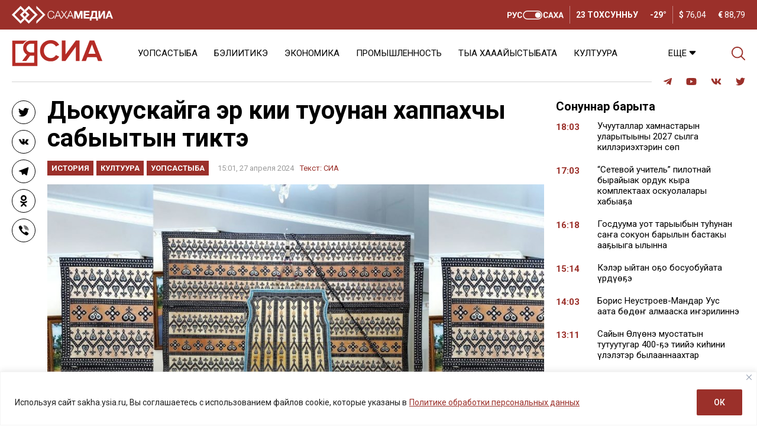

--- FILE ---
content_type: text/html; charset=UTF-8
request_url: https://sakha.ysia.ru/dokuuskajga-er-ki-i-tuo-unan-happahchy-sabyytyn-tikte/
body_size: 34884
content:
<!doctype html>
<html lang="ru-RU">  
  <head>
	  <meta charset="utf-8">
    <meta name="viewport" content="width=device-width, initial-scale=1">
    <title>Дьокуускайга эр киһи туоһунан хаппахчы сабыытын тиктэ &#8212; ЯСИА</title>
<meta name='robots' content='max-image-preview:large' />
<link rel="amphtml" href="https://sakha.ysia.ru/dokuuskajga-er-ki-i-tuo-unan-happahchy-sabyytyn-tikte/amp/" /><meta name="generator" content="AMP for WP 1.1.10"/>			<meta name="description" content="Дьокуускай олохтооҕо, Абыйтан төрүттээх норуот маастара Николай Ефимов алта ый иһигэр туос сабыыны &#8212; хаппахчы аанын тиктэ, суруйар «Хотугу Кыым» хаһыат. Бэлиэтээбиттэринэн, маастар эрэ барыта маннык ыарахан уонна нэҥири эрэйэр үлэҕэ ылсыбат. Николай Ефимов бу бырайыагы &#171;Симэх&#187; норуот искусствотын национальнай киинин сакааһынан оҥорбут. Санаттахха, маннык сабыынан кыыс оҕо хаппахчытын сабаллара, дьиэ атын хосторуттан араарар гына.">
			<meta property="og:description" content="Дьокуускай олохтооҕо, Абыйтан төрүттээх норуот маастара Николай Ефимов алта ый иһигэр туос сабыыны &#8212; хаппахчы аанын тиктэ, суруйар «Хотугу Кыым» хаһыат. Бэлиэтээбиттэринэн, маастар эрэ барыта маннык ыарахан уонна нэҥири эрэйэр үлэҕэ ылсыбат. Николай Ефимов бу бырайыагы &#171;Симэх&#187; норуот искусствотын национальнай киинин сакааһынан оҥорбут. Санаттахха, маннык сабыынан кыыс оҕо хаппахчытын сабаллара, дьиэ атын хосторуттан араарар гына.">
			<meta name="twitter:description" content="Дьокуускай олохтооҕо, Абыйтан төрүттээх норуот маастара Николай Ефимов алта ый иһигэр туос сабыыны &#8212; хаппахчы аанын тиктэ, суруйар «Хотугу Кыым» хаһыат. Бэлиэтээбиттэринэн, маастар эрэ барыта маннык ыарахан уонна нэҥири эрэйэр үлэҕэ ылсыбат. Николай Ефимов бу бырайыагы &#171;Симэх&#187; норуот искусствотын национальнай киинин сакааһынан оҥорбут. Санаттахха, маннык сабыынан кыыс оҕо хаппахчытын сабаллара, дьиэ атын хосторуттан араарар гына.">
			<meta name="keywords" content="Культура и традиции саха, народный мастер">
	    <meta property="og:type" content="article">
    <meta property="article:publisher" content="https://www.facebook.com/ysia.sakhamedia/">
	  <meta property="article:published_time" content="2024-04-27T15:01:53+09:00">
	  <meta property="article:modified_time" content="2024-04-27T15:07:33+09:00">
		<base href="https://sakha.ysia.ru/dokuuskajga-er-ki-i-tuo-unan-happahchy-sabyytyn-tikte/">
		<meta name="robots" content="index,follow,noodp">
		<meta name="googlebot" content="index,follow">
		<link rel="canonical" href="https://sakha.ysia.ru/dokuuskajga-er-ki-i-tuo-unan-happahchy-sabyytyn-tikte/">
		<meta property="og:url" content="https://sakha.ysia.ru/dokuuskajga-er-ki-i-tuo-unan-happahchy-sabyytyn-tikte/">
		
		<meta property="og:title" content="Дьокуускайга эр киһи туоһунан хаппахчы сабыытын тиктэ &#8212; ЯСИА">
		<meta property="og:site_name" content="СИА &#8212; Сахалыы сонуннар">
		<meta property="og:locale" content="ru_RU">
		
		<meta name="twitter:card" content="summary_large_image"> 
		<meta name="twitter:site" content="@ysia_news">
		<meta name="twitter:creator" content="@ysia_news">
		<meta name="twitter:url" content="https://sakha.ysia.ru/dokuuskajga-er-ki-i-tuo-unan-happahchy-sabyytyn-tikte/">
		<meta name="twitter:title" content="Дьокуускайга эр киһи туоһунан хаппахчы сабыытын тиктэ &#8212; ЯСИА">
			<link rel="image_src" href="https://sakha.ysia.ru/wp-content/uploads/2024/04/MyCollages-4-4-960x640-1.jpg">
		<meta name="thumbnail" content="https://sakha.ysia.ru/wp-content/uploads/2024/04/MyCollages-4-4-960x640-1.jpg">
		<meta property="og:image" content="https://sakha.ysia.ru/wp-content/uploads/2024/04/MyCollages-4-4-960x640-1.jpg">
		<meta property="og:image:width" content="960">
		<meta property="og:image:height" content="640">
		<meta name="twitter:image:src" content="https://sakha.ysia.ru/wp-content/uploads/2024/04/MyCollages-4-4-960x640-1.jpg">
		<meta name="twitter:image:width" content="960">
		<meta name="twitter:image:height" content="640">
		<link rel="apple-touch-icon" sizes="57x57" href="https://sakha.ysia.ru/wp-content/themes/wpdminews/assets/images/favicon/apple-icon-57x57.png">
		<link rel="apple-touch-icon" sizes="60x60" href="https://sakha.ysia.ru/wp-content/themes/wpdminews/assets/images/favicon/apple-icon-60x60.png">
		<link rel="apple-touch-icon" sizes="72x72" href="https://sakha.ysia.ru/wp-content/themes/wpdminews/assets/images/favicon/apple-icon-72x72.png">
		<link rel="apple-touch-icon" sizes="76x76" href="https://sakha.ysia.ru/wp-content/themes/wpdminews/assets/images/favicon/apple-icon-76x76.png">
		<link rel="apple-touch-icon" sizes="114x114" href="https://sakha.ysia.ru/wp-content/themes/wpdminews/assets/images/favicon/apple-icon-114x114.png">
		<link rel="apple-touch-icon" sizes="120x120" href="https://sakha.ysia.ru/wp-content/themes/wpdminews/assets/images/favicon/apple-icon-120x120.png">
		<link rel="apple-touch-icon" sizes="144x144" href="https://sakha.ysia.ru/wp-content/themes/wpdminews/assets/images/favicon/apple-icon-144x144.png">
		<link rel="apple-touch-icon" sizes="152x152" href="https://sakha.ysia.ru/wp-content/themes/wpdminews/assets/images/favicon/apple-icon-152x152.png">
		<link rel="apple-touch-icon" sizes="180x180" href="https://sakha.ysia.ru/wp-content/themes/wpdminews/assets/images/favicon/apple-icon-180x180.png">
		<link rel="icon" type="image/png" sizes="192x192"  href="https://sakha.ysia.ru/wp-content/themes/wpdminews/assets/images/favicon/android-icon-192x192.png">
		<link rel="icon" type="image/png" sizes="32x32" href="https://sakha.ysia.ru/wp-content/themes/wpdminews/assets/images/favicon/favicon-32x32.png">
		<link rel="icon" type="image/png" sizes="96x96" href="https://sakha.ysia.ru/wp-content/themes/wpdminews/assets/images/favicon/favicon-96x96.png">
		<link rel="icon" type="image/png" sizes="16x16" href="https://sakha.ysia.ru/wp-content/themes/wpdminews/assets/images/favicon/favicon-16x16.png">
		<link rel="manifest" href="https://sakha.ysia.ru/wp-content/themes/wpdminews/assets/images/favicon/manifest.json">
		<meta name="msapplication-TileColor" content="#ffffff">
		<meta name="msapplication-TileImage" content="https://sakha.ysia.ru/wp-content/themes/wpdminews/assets/images/favicon/ms-icon-144x144.png">
		<meta name="theme-color" content="#ffffff">
    <meta name="proculture-verification" content="4a1b48619a905d7ec0ba0e5e20287eb4" />

    <link rel="preconnect" href="https://fonts.googleapis.com">
    <link rel="preconnect" href="https://fonts.gstatic.com" crossorigin>


    <script type='text/javascript' src='https://platform-api.sharethis.com/js/sharethis.js#property=6124aa254b43b00013899bf6&product=inline-reaction-buttons' async='async'></script>
    <!-- Yandex.RTB -->
    <script>window.yaContextCb=window.yaContextCb||[]</script>
    <script src="https://yandex.ru/ads/system/context.js" async></script>
<link rel="alternate" title="oEmbed (JSON)" type="application/json+oembed" href="https://sakha.ysia.ru/wp-json/oembed/1.0/embed?url=https%3A%2F%2Fsakha.ysia.ru%2Fdokuuskajga-er-ki-i-tuo-unan-happahchy-sabyytyn-tikte%2F" />
<link rel="alternate" title="oEmbed (XML)" type="text/xml+oembed" href="https://sakha.ysia.ru/wp-json/oembed/1.0/embed?url=https%3A%2F%2Fsakha.ysia.ru%2Fdokuuskajga-er-ki-i-tuo-unan-happahchy-sabyytyn-tikte%2F&#038;format=xml" />
<!-- sakha.ysia.ru is managing ads with Advanced Ads 2.0.16 – https://wpadvancedads.com/ --><script id="sakha-ready">
			window.advanced_ads_ready=function(e,a){a=a||"complete";var d=function(e){return"interactive"===a?"loading"!==e:"complete"===e};d(document.readyState)?e():document.addEventListener("readystatechange",(function(a){d(a.target.readyState)&&e()}),{once:"interactive"===a})},window.advanced_ads_ready_queue=window.advanced_ads_ready_queue||[];		</script>
		<style id='wp-img-auto-sizes-contain-inline-css'>
img:is([sizes=auto i],[sizes^="auto," i]){contain-intrinsic-size:3000px 1500px}
/*# sourceURL=wp-img-auto-sizes-contain-inline-css */
</style>
<style id='classic-theme-styles-inline-css'>
/*! This file is auto-generated */
.wp-block-button__link{color:#fff;background-color:#32373c;border-radius:9999px;box-shadow:none;text-decoration:none;padding:calc(.667em + 2px) calc(1.333em + 2px);font-size:1.125em}.wp-block-file__button{background:#32373c;color:#fff;text-decoration:none}
/*# sourceURL=/wp-includes/css/classic-themes.min.css */
</style>
<link rel='stylesheet' id='cptch_stylesheet-css' href='https://sakha.ysia.ru/wp-content/plugins/captcha/css/front_end_style.css?ver=4.4.5' media='all' />
<link rel='stylesheet' id='cptch_desktop_style-css' href='https://sakha.ysia.ru/wp-content/plugins/captcha/css/desktop_style.css?ver=4.4.5' media='all' />
<link rel='stylesheet' id='dmimag-core-css' href='https://sakha.ysia.ru/wp-content/plugins/dmimag-core/public/css/dmimag-core-public.css?ver=1.0.14' media='all' />
<link rel='stylesheet' id='dmimag-stop-words-css' href='https://sakha.ysia.ru/wp-content/plugins/dmimag-stop-words/public/css/dmimag-stop-words-public.css?ver=1.0.5' media='all' />
<link rel='stylesheet' id='pld-font-awesome-css' href='https://sakha.ysia.ru/wp-content/plugins/posts-like-dislike/css/fontawesome/css/all.min.css?ver=1.1.6' media='all' />
<link rel='stylesheet' id='pld-frontend-css' href='https://sakha.ysia.ru/wp-content/plugins/posts-like-dislike/css/pld-frontend.css?ver=1.1.6' media='all' />
<link rel='stylesheet' id='animate-css' href='https://sakha.ysia.ru/wp-content/plugins/wp-quiz/assets/frontend/css/animate.css?ver=3.6.0' media='all' />
<link rel='stylesheet' id='wp-quiz-css' href='https://sakha.ysia.ru/wp-content/plugins/wp-quiz/assets/frontend/css/wp-quiz.css?ver=2.0.10' media='all' />
<link rel='stylesheet' id='rss-retriever-css' href='https://sakha.ysia.ru/wp-content/plugins/wp-rss-retriever/inc/css/rss-retriever.css?ver=1.6.10' media='all' />
<link rel='stylesheet' id='wpdminews-parent-css' href='https://sakha.ysia.ru/wp-content/themes/wpdminews/style.css?ver=6.9' media='all' />
<link rel='stylesheet' id='wpdminews-style-css' href='https://sakha.ysia.ru/wp-content/themes/wpdminews-child/style.css?ver=1.3.4' media='all' />
<link rel='stylesheet' id='wpdminews-style-fotorama-css' href='https://sakha.ysia.ru/wp-content/themes/wpdminews/assets/css/fotorama.css?ver=4.6.4' media='all' />
<link rel='stylesheet' id='wpdminews-style-owl-css' href='https://sakha.ysia.ru/wp-content/themes/wpdminews/assets/css/owl/owl.carousel.ysia.min.css?ver=1.0.0' media='all' />
<link rel='stylesheet' id='wppb_stylesheet-css' href='https://sakha.ysia.ru/wp-content/plugins/profile-builder/assets/css/style-front-end.css?ver=3.15.2' media='all' />
<script id="cookie-law-info-js-extra">
var _ckyConfig = {"_ipData":[],"_assetsURL":"https://sakha.ysia.ru/wp-content/plugins/cookie-law-info/lite/frontend/images/","_publicURL":"https://sakha.ysia.ru","_expiry":"365","_categories":[{"name":"\u043d\u0435\u043e\u0431\u0445\u043e\u0434\u0438\u043c\u043e","slug":"necessary","isNecessary":true,"ccpaDoNotSell":true,"cookies":[],"active":true,"defaultConsent":{"gdpr":true,"ccpa":true}},{"name":"\u0444\u0443\u043d\u043a\u0446\u0438\u043e\u043d\u0430\u043b\u044c\u043d\u0430\u044f","slug":"functional","isNecessary":false,"ccpaDoNotSell":true,"cookies":[],"active":true,"defaultConsent":{"gdpr":false,"ccpa":false}},{"name":"\u0430\u043d\u0430\u043b\u0438\u0442\u0438\u043a\u0430","slug":"analytics","isNecessary":false,"ccpaDoNotSell":true,"cookies":[],"active":true,"defaultConsent":{"gdpr":false,"ccpa":false}},{"name":"\u043f\u0440\u043e\u0438\u0437\u0432\u043e\u0434\u0438\u0442\u0435\u043b\u044c\u043d\u043e\u0441\u0442\u044c","slug":"performance","isNecessary":false,"ccpaDoNotSell":true,"cookies":[],"active":true,"defaultConsent":{"gdpr":false,"ccpa":false}},{"name":"\u0440\u0435\u043a\u043b\u0430\u043c\u0430","slug":"advertisement","isNecessary":false,"ccpaDoNotSell":true,"cookies":[],"active":true,"defaultConsent":{"gdpr":false,"ccpa":false}}],"_activeLaw":"gdpr","_rootDomain":"","_block":"1","_showBanner":"1","_bannerConfig":{"settings":{"type":"banner","preferenceCenterType":"popup","position":"bottom","applicableLaw":"gdpr"},"behaviours":{"reloadBannerOnAccept":false,"loadAnalyticsByDefault":false,"animations":{"onLoad":"animate","onHide":"sticky"}},"config":{"revisitConsent":{"status":false,"tag":"revisit-consent","position":"bottom-left","meta":{"url":"#"},"styles":{"background-color":"#9B302A"},"elements":{"title":{"type":"text","tag":"revisit-consent-title","status":true,"styles":{"color":"#0056a7"}}}},"preferenceCenter":{"toggle":{"status":true,"tag":"detail-category-toggle","type":"toggle","states":{"active":{"styles":{"background-color":"#1863DC"}},"inactive":{"styles":{"background-color":"#D0D5D2"}}}}},"categoryPreview":{"status":false,"toggle":{"status":true,"tag":"detail-category-preview-toggle","type":"toggle","states":{"active":{"styles":{"background-color":"#1863DC"}},"inactive":{"styles":{"background-color":"#D0D5D2"}}}}},"videoPlaceholder":{"status":true,"styles":{"background-color":"#000000","border-color":"#000000","color":"#ffffff"}},"readMore":{"status":true,"tag":"readmore-button","type":"link","meta":{"noFollow":true,"newTab":true},"styles":{"color":"#9B302A","background-color":"transparent","border-color":"transparent"}},"showMore":{"status":true,"tag":"show-desc-button","type":"button","styles":{"color":"#1863DC"}},"showLess":{"status":true,"tag":"hide-desc-button","type":"button","styles":{"color":"#1863DC"}},"alwaysActive":{"status":true,"tag":"always-active","styles":{"color":"#008000"}},"manualLinks":{"status":true,"tag":"manual-links","type":"link","styles":{"color":"#1863DC"}},"auditTable":{"status":true},"optOption":{"status":true,"toggle":{"status":true,"tag":"optout-option-toggle","type":"toggle","states":{"active":{"styles":{"background-color":"#1863dc"}},"inactive":{"styles":{"background-color":"#FFFFFF"}}}}}}},"_version":"3.3.9.1","_logConsent":"1","_tags":[{"tag":"accept-button","styles":{"color":"#FFFFFF","background-color":"#9B302A","border-color":"#9B302A"}},{"tag":"reject-button","styles":{"color":"#9B302A","background-color":"transparent","border-color":"#9B302A"}},{"tag":"settings-button","styles":{"color":"#9B302A","background-color":"transparent","border-color":"#9B302A"}},{"tag":"readmore-button","styles":{"color":"#9B302A","background-color":"transparent","border-color":"transparent"}},{"tag":"donotsell-button","styles":{"color":"#1863DC","background-color":"transparent","border-color":"transparent"}},{"tag":"show-desc-button","styles":{"color":"#1863DC"}},{"tag":"hide-desc-button","styles":{"color":"#1863DC"}},{"tag":"cky-always-active","styles":[]},{"tag":"cky-link","styles":[]},{"tag":"accept-button","styles":{"color":"#FFFFFF","background-color":"#9B302A","border-color":"#9B302A"}},{"tag":"revisit-consent","styles":{"background-color":"#9B302A"}}],"_shortCodes":[{"key":"cky_readmore","content":"\u003Ca href=\"https://sakhamedia.ru/privacy-policy/\" class=\"cky-policy\" aria-label=\"\u041f\u043e\u043b\u0438\u0442\u0438\u043a\u0435 \u043e\u0431\u0440\u0430\u0431\u043e\u0442\u043a\u0438 \u043f\u0435\u0440\u0441\u043e\u043d\u0430\u043b\u044c\u043d\u044b\u0445 \u0434\u0430\u043d\u043d\u044b\u0445\" target=\"_blank\" rel=\"noopener\" data-cky-tag=\"readmore-button\"\u003E\u041f\u043e\u043b\u0438\u0442\u0438\u043a\u0435 \u043e\u0431\u0440\u0430\u0431\u043e\u0442\u043a\u0438 \u043f\u0435\u0440\u0441\u043e\u043d\u0430\u043b\u044c\u043d\u044b\u0445 \u0434\u0430\u043d\u043d\u044b\u0445\u003C/a\u003E","tag":"readmore-button","status":true,"attributes":{"rel":"nofollow","target":"_blank"}},{"key":"cky_show_desc","content":"\u003Cbutton class=\"cky-show-desc-btn\" data-cky-tag=\"show-desc-button\" aria-label=\"\u041f\u043e\u043a\u0430\u0437\u0430\u0442\u044c \u0431\u043e\u043b\u044c\u0448\u0435\"\u003E\u041f\u043e\u043a\u0430\u0437\u0430\u0442\u044c \u0431\u043e\u043b\u044c\u0448\u0435\u003C/button\u003E","tag":"show-desc-button","status":true,"attributes":[]},{"key":"cky_hide_desc","content":"\u003Cbutton class=\"cky-show-desc-btn\" data-cky-tag=\"hide-desc-button\" aria-label=\"\u041f\u043e\u043a\u0430\u0437\u0430\u0442\u044c \u043c\u0435\u043d\u044c\u0448\u0435\"\u003E\u041f\u043e\u043a\u0430\u0437\u0430\u0442\u044c \u043c\u0435\u043d\u044c\u0448\u0435\u003C/button\u003E","tag":"hide-desc-button","status":true,"attributes":[]},{"key":"cky_optout_show_desc","content":"[cky_optout_show_desc]","tag":"optout-show-desc-button","status":true,"attributes":[]},{"key":"cky_optout_hide_desc","content":"[cky_optout_hide_desc]","tag":"optout-hide-desc-button","status":true,"attributes":[]},{"key":"cky_category_toggle_label","content":"[cky_{{status}}_category_label] [cky_preference_{{category_slug}}_title]","tag":"","status":true,"attributes":[]},{"key":"cky_enable_category_label","content":"\u0414\u0430\u0432\u0430\u0442\u044c \u0432\u043e\u0437\u043c\u043e\u0436\u043d\u043e\u0441\u0442\u044c","tag":"","status":true,"attributes":[]},{"key":"cky_disable_category_label","content":"\u0417\u0430\u043f\u0440\u0435\u0449\u0430\u0442\u044c","tag":"","status":true,"attributes":[]},{"key":"cky_video_placeholder","content":"\u003Cdiv class=\"video-placeholder-normal\" data-cky-tag=\"video-placeholder\" id=\"[UNIQUEID]\"\u003E\u003Cp class=\"video-placeholder-text-normal\" data-cky-tag=\"placeholder-title\"\u003E\u041f\u043e\u0436\u0430\u043b\u0443\u0439\u0441\u0442\u0430, \u043f\u0440\u0438\u043c\u0438\u0442\u0435 \u0441\u043e\u0433\u043b\u0430\u0441\u0438\u0435 \u043d\u0430 \u0438\u0441\u043f\u043e\u043b\u044c\u0437\u043e\u0432\u0430\u043d\u0438\u0435 \u0444\u0430\u0439\u043b\u043e\u0432 cookie\u003C/p\u003E\u003C/div\u003E","tag":"","status":true,"attributes":[]},{"key":"cky_enable_optout_label","content":"\u0414\u0430\u0432\u0430\u0442\u044c \u0432\u043e\u0437\u043c\u043e\u0436\u043d\u043e\u0441\u0442\u044c","tag":"","status":true,"attributes":[]},{"key":"cky_disable_optout_label","content":"\u0417\u0430\u043f\u0440\u0435\u0449\u0430\u0442\u044c","tag":"","status":true,"attributes":[]},{"key":"cky_optout_toggle_label","content":"[cky_{{status}}_optout_label] [cky_optout_option_title]","tag":"","status":true,"attributes":[]},{"key":"cky_optout_option_title","content":"\u041d\u0435 \u043f\u0440\u043e\u0434\u0430\u0432\u0430\u0442\u044c \u0438 \u043d\u0435 \u043f\u0435\u0440\u0435\u0434\u0430\u0432\u0430\u0442\u044c \u043c\u043e\u044e \u043b\u0438\u0447\u043d\u0443\u044e \u0438\u043d\u0444\u043e\u0440\u043c\u0430\u0446\u0438\u044e","tag":"","status":true,"attributes":[]},{"key":"cky_optout_close_label","content":"\u0417\u0430\u043a\u0440\u044b\u0432\u0430\u0442\u044c","tag":"","status":true,"attributes":[]},{"key":"cky_preference_close_label","content":"\u0417\u0430\u043a\u0440\u044b\u0432\u0430\u0442\u044c","tag":"","status":true,"attributes":[]}],"_rtl":"","_language":"ru","_providersToBlock":[]};
var _ckyStyles = {"css":".cky-overlay{background: #000000; opacity: 0.4; position: fixed; top: 0; left: 0; width: 100%; height: 100%; z-index: 99999999;}.cky-hide{display: none;}.cky-btn-revisit-wrapper{display: flex; align-items: center; justify-content: center; background: #0056a7; width: 45px; height: 45px; border-radius: 50%; position: fixed; z-index: 999999; cursor: pointer;}.cky-revisit-bottom-left{bottom: 15px; left: 15px;}.cky-revisit-bottom-right{bottom: 15px; right: 15px;}.cky-btn-revisit-wrapper .cky-btn-revisit{display: flex; align-items: center; justify-content: center; background: none; border: none; cursor: pointer; position: relative; margin: 0; padding: 0;}.cky-btn-revisit-wrapper .cky-btn-revisit img{max-width: fit-content; margin: 0; height: 30px; width: 30px;}.cky-revisit-bottom-left:hover::before{content: attr(data-tooltip); position: absolute; background: #4e4b66; color: #ffffff; left: calc(100% + 7px); font-size: 12px; line-height: 16px; width: max-content; padding: 4px 8px; border-radius: 4px;}.cky-revisit-bottom-left:hover::after{position: absolute; content: \"\"; border: 5px solid transparent; left: calc(100% + 2px); border-left-width: 0; border-right-color: #4e4b66;}.cky-revisit-bottom-right:hover::before{content: attr(data-tooltip); position: absolute; background: #4e4b66; color: #ffffff; right: calc(100% + 7px); font-size: 12px; line-height: 16px; width: max-content; padding: 4px 8px; border-radius: 4px;}.cky-revisit-bottom-right:hover::after{position: absolute; content: \"\"; border: 5px solid transparent; right: calc(100% + 2px); border-right-width: 0; border-left-color: #4e4b66;}.cky-revisit-hide{display: none;}.cky-consent-container{position: fixed; width: 100%; box-sizing: border-box; z-index: 9999999;}.cky-consent-container .cky-consent-bar{background: #ffffff; border: 1px solid; padding: 16.5px 24px; box-shadow: 0 -1px 10px 0 #acabab4d;}.cky-banner-bottom{bottom: 0; left: 0;}.cky-banner-top{top: 0; left: 0;}.cky-custom-brand-logo-wrapper .cky-custom-brand-logo{width: 100px; height: auto; margin: 0 0 12px 0;}.cky-notice .cky-title{color: #212121; font-weight: 700; font-size: 18px; line-height: 24px; margin: 0 0 12px 0;}.cky-notice-group{display: flex; justify-content: space-between; align-items: center; font-size: 14px; line-height: 24px; font-weight: 400;}.cky-notice-des *,.cky-preference-content-wrapper *,.cky-accordion-header-des *,.cky-gpc-wrapper .cky-gpc-desc *{font-size: 14px;}.cky-notice-des{color: #212121; font-size: 14px; line-height: 24px; font-weight: 400;}.cky-notice-des img{height: 25px; width: 25px;}.cky-consent-bar .cky-notice-des p,.cky-gpc-wrapper .cky-gpc-desc p,.cky-preference-body-wrapper .cky-preference-content-wrapper p,.cky-accordion-header-wrapper .cky-accordion-header-des p,.cky-cookie-des-table li div:last-child p{color: inherit; margin-top: 0; overflow-wrap: break-word;}.cky-notice-des P:last-child,.cky-preference-content-wrapper p:last-child,.cky-cookie-des-table li div:last-child p:last-child,.cky-gpc-wrapper .cky-gpc-desc p:last-child{margin-bottom: 0;}.cky-notice-des a.cky-policy,.cky-notice-des button.cky-policy{font-size: 14px; color: #1863dc; white-space: nowrap; cursor: pointer; background: transparent; border: 1px solid; text-decoration: underline;}.cky-notice-des button.cky-policy{padding: 0;}.cky-notice-des a.cky-policy:focus-visible,.cky-notice-des button.cky-policy:focus-visible,.cky-preference-content-wrapper .cky-show-desc-btn:focus-visible,.cky-accordion-header .cky-accordion-btn:focus-visible,.cky-preference-header .cky-btn-close:focus-visible,.cky-switch input[type=\"checkbox\"]:focus-visible,.cky-footer-wrapper a:focus-visible,.cky-btn:focus-visible{outline: 2px solid #1863dc; outline-offset: 2px;}.cky-btn:focus:not(:focus-visible),.cky-accordion-header .cky-accordion-btn:focus:not(:focus-visible),.cky-preference-content-wrapper .cky-show-desc-btn:focus:not(:focus-visible),.cky-btn-revisit-wrapper .cky-btn-revisit:focus:not(:focus-visible),.cky-preference-header .cky-btn-close:focus:not(:focus-visible),.cky-consent-bar .cky-banner-btn-close:focus:not(:focus-visible){outline: 0;}button.cky-show-desc-btn:not(:hover):not(:active){color: #1863dc; background: transparent;}button.cky-accordion-btn:not(:hover):not(:active),button.cky-banner-btn-close:not(:hover):not(:active),button.cky-btn-close:not(:hover):not(:active),button.cky-btn-revisit:not(:hover):not(:active){background: transparent;}.cky-consent-bar button:hover,.cky-modal.cky-modal-open button:hover,.cky-consent-bar button:focus,.cky-modal.cky-modal-open button:focus{text-decoration: none;}.cky-notice-btn-wrapper{display: flex; justify-content: center; align-items: center; margin-left: 15px;}.cky-notice-btn-wrapper .cky-btn{text-shadow: none; box-shadow: none;}.cky-btn{font-size: 14px; font-family: inherit; line-height: 24px; padding: 8px 27px; font-weight: 500; margin: 0 8px 0 0; border-radius: 2px; white-space: nowrap; cursor: pointer; text-align: center; text-transform: none; min-height: 0;}.cky-btn:hover{opacity: 0.8;}.cky-btn-customize{color: #1863dc; background: transparent; border: 2px solid #1863dc;}.cky-btn-reject{color: #1863dc; background: transparent; border: 2px solid #1863dc;}.cky-btn-accept{background: #1863dc; color: #ffffff; border: 2px solid #1863dc;}.cky-btn:last-child{margin-right: 0;}@media (max-width: 768px){.cky-notice-group{display: block;}.cky-notice-btn-wrapper{margin-left: 0;}.cky-notice-btn-wrapper .cky-btn{flex: auto; max-width: 100%; margin-top: 10px; white-space: unset;}}@media (max-width: 576px){.cky-notice-btn-wrapper{flex-direction: column;}.cky-custom-brand-logo-wrapper, .cky-notice .cky-title, .cky-notice-des, .cky-notice-btn-wrapper{padding: 0 28px;}.cky-consent-container .cky-consent-bar{padding: 16.5px 0;}.cky-notice-des{max-height: 40vh; overflow-y: scroll;}.cky-notice-btn-wrapper .cky-btn{width: 100%; padding: 8px; margin-right: 0;}.cky-notice-btn-wrapper .cky-btn-accept{order: 1;}.cky-notice-btn-wrapper .cky-btn-reject{order: 3;}.cky-notice-btn-wrapper .cky-btn-customize{order: 2;}}@media (max-width: 425px){.cky-custom-brand-logo-wrapper, .cky-notice .cky-title, .cky-notice-des, .cky-notice-btn-wrapper{padding: 0 24px;}.cky-notice-btn-wrapper{flex-direction: column;}.cky-btn{width: 100%; margin: 10px 0 0 0;}.cky-notice-btn-wrapper .cky-btn-customize{order: 2;}.cky-notice-btn-wrapper .cky-btn-reject{order: 3;}.cky-notice-btn-wrapper .cky-btn-accept{order: 1; margin-top: 16px;}}@media (max-width: 352px){.cky-notice .cky-title{font-size: 16px;}.cky-notice-des *{font-size: 12px;}.cky-notice-des, .cky-btn{font-size: 12px;}}.cky-modal.cky-modal-open{display: flex; visibility: visible; -webkit-transform: translate(-50%, -50%); -moz-transform: translate(-50%, -50%); -ms-transform: translate(-50%, -50%); -o-transform: translate(-50%, -50%); transform: translate(-50%, -50%); top: 50%; left: 50%; transition: all 1s ease;}.cky-modal{box-shadow: 0 32px 68px rgba(0, 0, 0, 0.3); margin: 0 auto; position: fixed; max-width: 100%; background: #ffffff; top: 50%; box-sizing: border-box; border-radius: 6px; z-index: 999999999; color: #212121; -webkit-transform: translate(-50%, 100%); -moz-transform: translate(-50%, 100%); -ms-transform: translate(-50%, 100%); -o-transform: translate(-50%, 100%); transform: translate(-50%, 100%); visibility: hidden; transition: all 0s ease;}.cky-preference-center{max-height: 79vh; overflow: hidden; width: 845px; overflow: hidden; flex: 1 1 0; display: flex; flex-direction: column; border-radius: 6px;}.cky-preference-header{display: flex; align-items: center; justify-content: space-between; padding: 22px 24px; border-bottom: 1px solid;}.cky-preference-header .cky-preference-title{font-size: 18px; font-weight: 700; line-height: 24px;}.cky-preference-header .cky-btn-close{margin: 0; cursor: pointer; vertical-align: middle; padding: 0; background: none; border: none; width: auto; height: auto; min-height: 0; line-height: 0; text-shadow: none; box-shadow: none;}.cky-preference-header .cky-btn-close img{margin: 0; height: 10px; width: 10px;}.cky-preference-body-wrapper{padding: 0 24px; flex: 1; overflow: auto; box-sizing: border-box;}.cky-preference-content-wrapper,.cky-gpc-wrapper .cky-gpc-desc{font-size: 14px; line-height: 24px; font-weight: 400; padding: 12px 0;}.cky-preference-content-wrapper{border-bottom: 1px solid;}.cky-preference-content-wrapper img{height: 25px; width: 25px;}.cky-preference-content-wrapper .cky-show-desc-btn{font-size: 14px; font-family: inherit; color: #1863dc; text-decoration: none; line-height: 24px; padding: 0; margin: 0; white-space: nowrap; cursor: pointer; background: transparent; border-color: transparent; text-transform: none; min-height: 0; text-shadow: none; box-shadow: none;}.cky-accordion-wrapper{margin-bottom: 10px;}.cky-accordion{border-bottom: 1px solid;}.cky-accordion:last-child{border-bottom: none;}.cky-accordion .cky-accordion-item{display: flex; margin-top: 10px;}.cky-accordion .cky-accordion-body{display: none;}.cky-accordion.cky-accordion-active .cky-accordion-body{display: block; padding: 0 22px; margin-bottom: 16px;}.cky-accordion-header-wrapper{cursor: pointer; width: 100%;}.cky-accordion-item .cky-accordion-header{display: flex; justify-content: space-between; align-items: center;}.cky-accordion-header .cky-accordion-btn{font-size: 16px; font-family: inherit; color: #212121; line-height: 24px; background: none; border: none; font-weight: 700; padding: 0; margin: 0; cursor: pointer; text-transform: none; min-height: 0; text-shadow: none; box-shadow: none;}.cky-accordion-header .cky-always-active{color: #008000; font-weight: 600; line-height: 24px; font-size: 14px;}.cky-accordion-header-des{font-size: 14px; line-height: 24px; margin: 10px 0 16px 0;}.cky-accordion-chevron{margin-right: 22px; position: relative; cursor: pointer;}.cky-accordion-chevron-hide{display: none;}.cky-accordion .cky-accordion-chevron i::before{content: \"\"; position: absolute; border-right: 1.4px solid; border-bottom: 1.4px solid; border-color: inherit; height: 6px; width: 6px; -webkit-transform: rotate(-45deg); -moz-transform: rotate(-45deg); -ms-transform: rotate(-45deg); -o-transform: rotate(-45deg); transform: rotate(-45deg); transition: all 0.2s ease-in-out; top: 8px;}.cky-accordion.cky-accordion-active .cky-accordion-chevron i::before{-webkit-transform: rotate(45deg); -moz-transform: rotate(45deg); -ms-transform: rotate(45deg); -o-transform: rotate(45deg); transform: rotate(45deg);}.cky-audit-table{background: #f4f4f4; border-radius: 6px;}.cky-audit-table .cky-empty-cookies-text{color: inherit; font-size: 12px; line-height: 24px; margin: 0; padding: 10px;}.cky-audit-table .cky-cookie-des-table{font-size: 12px; line-height: 24px; font-weight: normal; padding: 15px 10px; border-bottom: 1px solid; border-bottom-color: inherit; margin: 0;}.cky-audit-table .cky-cookie-des-table:last-child{border-bottom: none;}.cky-audit-table .cky-cookie-des-table li{list-style-type: none; display: flex; padding: 3px 0;}.cky-audit-table .cky-cookie-des-table li:first-child{padding-top: 0;}.cky-cookie-des-table li div:first-child{width: 100px; font-weight: 600; word-break: break-word; word-wrap: break-word;}.cky-cookie-des-table li div:last-child{flex: 1; word-break: break-word; word-wrap: break-word; margin-left: 8px;}.cky-footer-shadow{display: block; width: 100%; height: 40px; background: linear-gradient(180deg, rgba(255, 255, 255, 0) 0%, #ffffff 100%); position: absolute; bottom: calc(100% - 1px);}.cky-footer-wrapper{position: relative;}.cky-prefrence-btn-wrapper{display: flex; flex-wrap: wrap; align-items: center; justify-content: center; padding: 22px 24px; border-top: 1px solid;}.cky-prefrence-btn-wrapper .cky-btn{flex: auto; max-width: 100%; text-shadow: none; box-shadow: none;}.cky-btn-preferences{color: #1863dc; background: transparent; border: 2px solid #1863dc;}.cky-preference-header,.cky-preference-body-wrapper,.cky-preference-content-wrapper,.cky-accordion-wrapper,.cky-accordion,.cky-accordion-wrapper,.cky-footer-wrapper,.cky-prefrence-btn-wrapper{border-color: inherit;}@media (max-width: 845px){.cky-modal{max-width: calc(100% - 16px);}}@media (max-width: 576px){.cky-modal{max-width: 100%;}.cky-preference-center{max-height: 100vh;}.cky-prefrence-btn-wrapper{flex-direction: column;}.cky-accordion.cky-accordion-active .cky-accordion-body{padding-right: 0;}.cky-prefrence-btn-wrapper .cky-btn{width: 100%; margin: 10px 0 0 0;}.cky-prefrence-btn-wrapper .cky-btn-reject{order: 3;}.cky-prefrence-btn-wrapper .cky-btn-accept{order: 1; margin-top: 0;}.cky-prefrence-btn-wrapper .cky-btn-preferences{order: 2;}}@media (max-width: 425px){.cky-accordion-chevron{margin-right: 15px;}.cky-notice-btn-wrapper{margin-top: 0;}.cky-accordion.cky-accordion-active .cky-accordion-body{padding: 0 15px;}}@media (max-width: 352px){.cky-preference-header .cky-preference-title{font-size: 16px;}.cky-preference-header{padding: 16px 24px;}.cky-preference-content-wrapper *, .cky-accordion-header-des *{font-size: 12px;}.cky-preference-content-wrapper, .cky-preference-content-wrapper .cky-show-more, .cky-accordion-header .cky-always-active, .cky-accordion-header-des, .cky-preference-content-wrapper .cky-show-desc-btn, .cky-notice-des a.cky-policy{font-size: 12px;}.cky-accordion-header .cky-accordion-btn{font-size: 14px;}}.cky-switch{display: flex;}.cky-switch input[type=\"checkbox\"]{position: relative; width: 44px; height: 24px; margin: 0; background: #d0d5d2; -webkit-appearance: none; border-radius: 50px; cursor: pointer; outline: 0; border: none; top: 0;}.cky-switch input[type=\"checkbox\"]:checked{background: #1863dc;}.cky-switch input[type=\"checkbox\"]:before{position: absolute; content: \"\"; height: 20px; width: 20px; left: 2px; bottom: 2px; border-radius: 50%; background-color: white; -webkit-transition: 0.4s; transition: 0.4s; margin: 0;}.cky-switch input[type=\"checkbox\"]:after{display: none;}.cky-switch input[type=\"checkbox\"]:checked:before{-webkit-transform: translateX(20px); -ms-transform: translateX(20px); transform: translateX(20px);}@media (max-width: 425px){.cky-switch input[type=\"checkbox\"]{width: 38px; height: 21px;}.cky-switch input[type=\"checkbox\"]:before{height: 17px; width: 17px;}.cky-switch input[type=\"checkbox\"]:checked:before{-webkit-transform: translateX(17px); -ms-transform: translateX(17px); transform: translateX(17px);}}.cky-consent-bar .cky-banner-btn-close{position: absolute; right: 9px; top: 5px; background: none; border: none; cursor: pointer; padding: 0; margin: 0; min-height: 0; line-height: 0; height: auto; width: auto; text-shadow: none; box-shadow: none;}.cky-consent-bar .cky-banner-btn-close img{height: 9px; width: 9px; margin: 0;}.cky-notice-btn-wrapper .cky-btn-do-not-sell{font-size: 14px; line-height: 24px; padding: 6px 0; margin: 0; font-weight: 500; background: none; border-radius: 2px; border: none; cursor: pointer; text-align: left; color: #1863dc; background: transparent; border-color: transparent; box-shadow: none; text-shadow: none;}.cky-consent-bar .cky-banner-btn-close:focus-visible,.cky-notice-btn-wrapper .cky-btn-do-not-sell:focus-visible,.cky-opt-out-btn-wrapper .cky-btn:focus-visible,.cky-opt-out-checkbox-wrapper input[type=\"checkbox\"].cky-opt-out-checkbox:focus-visible{outline: 2px solid #1863dc; outline-offset: 2px;}@media (max-width: 768px){.cky-notice-btn-wrapper{margin-left: 0; margin-top: 10px; justify-content: left;}.cky-notice-btn-wrapper .cky-btn-do-not-sell{padding: 0;}}@media (max-width: 352px){.cky-notice-btn-wrapper .cky-btn-do-not-sell, .cky-notice-des a.cky-policy{font-size: 12px;}}.cky-opt-out-wrapper{padding: 12px 0;}.cky-opt-out-wrapper .cky-opt-out-checkbox-wrapper{display: flex; align-items: center;}.cky-opt-out-checkbox-wrapper .cky-opt-out-checkbox-label{font-size: 16px; font-weight: 700; line-height: 24px; margin: 0 0 0 12px; cursor: pointer;}.cky-opt-out-checkbox-wrapper input[type=\"checkbox\"].cky-opt-out-checkbox{background-color: #ffffff; border: 1px solid black; width: 20px; height: 18.5px; margin: 0; -webkit-appearance: none; position: relative; display: flex; align-items: center; justify-content: center; border-radius: 2px; cursor: pointer;}.cky-opt-out-checkbox-wrapper input[type=\"checkbox\"].cky-opt-out-checkbox:checked{background-color: #1863dc; border: none;}.cky-opt-out-checkbox-wrapper input[type=\"checkbox\"].cky-opt-out-checkbox:checked::after{left: 6px; bottom: 4px; width: 7px; height: 13px; border: solid #ffffff; border-width: 0 3px 3px 0; border-radius: 2px; -webkit-transform: rotate(45deg); -ms-transform: rotate(45deg); transform: rotate(45deg); content: \"\"; position: absolute; box-sizing: border-box;}.cky-opt-out-checkbox-wrapper.cky-disabled .cky-opt-out-checkbox-label,.cky-opt-out-checkbox-wrapper.cky-disabled input[type=\"checkbox\"].cky-opt-out-checkbox{cursor: no-drop;}.cky-gpc-wrapper{margin: 0 0 0 32px;}.cky-footer-wrapper .cky-opt-out-btn-wrapper{display: flex; flex-wrap: wrap; align-items: center; justify-content: center; padding: 22px 24px;}.cky-opt-out-btn-wrapper .cky-btn{flex: auto; max-width: 100%; text-shadow: none; box-shadow: none;}.cky-opt-out-btn-wrapper .cky-btn-cancel{border: 1px solid #dedfe0; background: transparent; color: #858585;}.cky-opt-out-btn-wrapper .cky-btn-confirm{background: #1863dc; color: #ffffff; border: 1px solid #1863dc;}@media (max-width: 352px){.cky-opt-out-checkbox-wrapper .cky-opt-out-checkbox-label{font-size: 14px;}.cky-gpc-wrapper .cky-gpc-desc, .cky-gpc-wrapper .cky-gpc-desc *{font-size: 12px;}.cky-opt-out-checkbox-wrapper input[type=\"checkbox\"].cky-opt-out-checkbox{width: 16px; height: 16px;}.cky-opt-out-checkbox-wrapper input[type=\"checkbox\"].cky-opt-out-checkbox:checked::after{left: 5px; bottom: 4px; width: 3px; height: 9px;}.cky-gpc-wrapper{margin: 0 0 0 28px;}}.video-placeholder-youtube{background-size: 100% 100%; background-position: center; background-repeat: no-repeat; background-color: #b2b0b059; position: relative; display: flex; align-items: center; justify-content: center; max-width: 100%;}.video-placeholder-text-youtube{text-align: center; align-items: center; padding: 10px 16px; background-color: #000000cc; color: #ffffff; border: 1px solid; border-radius: 2px; cursor: pointer;}.video-placeholder-normal{background-image: url(\"/wp-content/plugins/cookie-law-info/lite/frontend/images/placeholder.svg\"); background-size: 80px; background-position: center; background-repeat: no-repeat; background-color: #b2b0b059; position: relative; display: flex; align-items: flex-end; justify-content: center; max-width: 100%;}.video-placeholder-text-normal{align-items: center; padding: 10px 16px; text-align: center; border: 1px solid; border-radius: 2px; cursor: pointer;}.cky-rtl{direction: rtl; text-align: right;}.cky-rtl .cky-banner-btn-close{left: 9px; right: auto;}.cky-rtl .cky-notice-btn-wrapper .cky-btn:last-child{margin-right: 8px;}.cky-rtl .cky-notice-btn-wrapper .cky-btn:first-child{margin-right: 0;}.cky-rtl .cky-notice-btn-wrapper{margin-left: 0; margin-right: 15px;}.cky-rtl .cky-prefrence-btn-wrapper .cky-btn{margin-right: 8px;}.cky-rtl .cky-prefrence-btn-wrapper .cky-btn:first-child{margin-right: 0;}.cky-rtl .cky-accordion .cky-accordion-chevron i::before{border: none; border-left: 1.4px solid; border-top: 1.4px solid; left: 12px;}.cky-rtl .cky-accordion.cky-accordion-active .cky-accordion-chevron i::before{-webkit-transform: rotate(-135deg); -moz-transform: rotate(-135deg); -ms-transform: rotate(-135deg); -o-transform: rotate(-135deg); transform: rotate(-135deg);}@media (max-width: 768px){.cky-rtl .cky-notice-btn-wrapper{margin-right: 0;}}@media (max-width: 576px){.cky-rtl .cky-notice-btn-wrapper .cky-btn:last-child{margin-right: 0;}.cky-rtl .cky-prefrence-btn-wrapper .cky-btn{margin-right: 0;}.cky-rtl .cky-accordion.cky-accordion-active .cky-accordion-body{padding: 0 22px 0 0;}}@media (max-width: 425px){.cky-rtl .cky-accordion.cky-accordion-active .cky-accordion-body{padding: 0 15px 0 0;}}.cky-rtl .cky-opt-out-btn-wrapper .cky-btn{margin-right: 12px;}.cky-rtl .cky-opt-out-btn-wrapper .cky-btn:first-child{margin-right: 0;}.cky-rtl .cky-opt-out-checkbox-wrapper .cky-opt-out-checkbox-label{margin: 0 12px 0 0;}"};
//# sourceURL=cookie-law-info-js-extra
</script>
<script src="https://sakha.ysia.ru/wp-content/plugins/cookie-law-info/lite/frontend/js/script.min.js?ver=3.3.9.1" id="cookie-law-info-js"></script>
<script src="https://sakha.ysia.ru/wp-includes/js/jquery/jquery.min.js?ver=3.7.1" id="jquery-core-js"></script>
<script src="https://sakha.ysia.ru/wp-includes/js/jquery/jquery-migrate.min.js?ver=3.4.1" id="jquery-migrate-js"></script>
<script id="adrotate-groups-js-extra">
var impression_object = {"ajax_url":"https://sakha.ysia.ru/wp-admin/admin-ajax.php"};
//# sourceURL=adrotate-groups-js-extra
</script>
<script src="https://sakha.ysia.ru/wp-content/plugins/adrotate/library/jquery.groups.js" id="adrotate-groups-js"></script>
<script id="adrotate-clicker-js-extra">
var click_object = {"ajax_url":"https://sakha.ysia.ru/wp-admin/admin-ajax.php"};
//# sourceURL=adrotate-clicker-js-extra
</script>
<script src="https://sakha.ysia.ru/wp-content/plugins/adrotate/library/jquery.clicker.js" id="adrotate-clicker-js"></script>
<script src="https://sakha.ysia.ru/wp-content/plugins/dmimag-core/public/js/dmimag-core-public.js?ver=1.0.14" id="dmimag-core-js"></script>
<script src="https://sakha.ysia.ru/wp-content/plugins/dmimag-stop-words/public/js/dmimag-stop-words-public.js?ver=1.0.5" id="dmimag-stop-words-js"></script>
<script id="pld-frontend-js-extra">
var pld_js_object = {"admin_ajax_url":"https://sakha.ysia.ru/wp-admin/admin-ajax.php","admin_ajax_nonce":"8ee904ab52"};
//# sourceURL=pld-frontend-js-extra
</script>
<script src="https://sakha.ysia.ru/wp-content/plugins/posts-like-dislike/js/pld-frontend.js?ver=1.1.6" id="pld-frontend-js"></script>
<script id="ulwm-no-right-click-js-extra">
var ulwmNRCargs = {"rightclick":"Y","draganddrop":"N"};
//# sourceURL=ulwm-no-right-click-js-extra
</script>
<script src="https://sakha.ysia.ru/wp-content/plugins/ultimate-watermark/assets/js/no-right-click.js?ver=1.1.1" id="ulwm-no-right-click-js"></script>

<!-- This site is using AdRotate v5.17 to display their advertisements - https://ajdg.solutions/ -->
<!-- AdRotate CSS -->
<style type="text/css" media="screen">
	.g { margin:0px; padding:0px; overflow:hidden; line-height:1; zoom:1; }
	.g img { height:auto; }
	.g-col { position:relative; float:left; }
	.g-col:first-child { margin-left: 0; }
	.g-col:last-child { margin-right: 0; }
	.g-1 { margin:0px 0px 0px 0px;width:auto; height:auto; }
	.g-2 { margin:0px;  width:100%; max-width:245px; height:100%; max-height:360px; }
	.g-3 { margin:0px;  width:100%; max-width:245px; height:100%; max-height:360px; }
	@media only screen and (max-width: 480px) {
		.g-col, .g-dyn, .g-single { width:100%; margin-left:0; margin-right:0; }
	}
</style>
<!-- /AdRotate CSS -->

<style id="cky-style-inline">[data-cky-tag]{visibility:hidden;}</style><style></style><!-- AdRotate JS -->
<script type="text/javascript">
jQuery(document).ready(function(){
if(jQuery.fn.gslider) {
	jQuery('.g-1').gslider({ groupid: 1, speed: 8000 });
	jQuery('.g-2').gslider({ groupid: 2, speed: 10000 });
	jQuery('.g-3').gslider({ groupid: 3, speed: 10000 });
}
});
</script>
<!-- /AdRotate JS -->

<!-- Yandex.RTB R-A-993500-70 -->
<script>window.yaContextCb.push(()=>{
  Ya.Context.AdvManager.render({
    type: 'floorAd',    
    blockId: 'R-A-993500-70'
  })
})</script>  <style id='global-styles-inline-css'>
:root{--wp--preset--aspect-ratio--square: 1;--wp--preset--aspect-ratio--4-3: 4/3;--wp--preset--aspect-ratio--3-4: 3/4;--wp--preset--aspect-ratio--3-2: 3/2;--wp--preset--aspect-ratio--2-3: 2/3;--wp--preset--aspect-ratio--16-9: 16/9;--wp--preset--aspect-ratio--9-16: 9/16;--wp--preset--color--black: #000000;--wp--preset--color--cyan-bluish-gray: #abb8c3;--wp--preset--color--white: #ffffff;--wp--preset--color--pale-pink: #f78da7;--wp--preset--color--vivid-red: #cf2e2e;--wp--preset--color--luminous-vivid-orange: #ff6900;--wp--preset--color--luminous-vivid-amber: #fcb900;--wp--preset--color--light-green-cyan: #7bdcb5;--wp--preset--color--vivid-green-cyan: #00d084;--wp--preset--color--pale-cyan-blue: #8ed1fc;--wp--preset--color--vivid-cyan-blue: #0693e3;--wp--preset--color--vivid-purple: #9b51e0;--wp--preset--gradient--vivid-cyan-blue-to-vivid-purple: linear-gradient(135deg,rgb(6,147,227) 0%,rgb(155,81,224) 100%);--wp--preset--gradient--light-green-cyan-to-vivid-green-cyan: linear-gradient(135deg,rgb(122,220,180) 0%,rgb(0,208,130) 100%);--wp--preset--gradient--luminous-vivid-amber-to-luminous-vivid-orange: linear-gradient(135deg,rgb(252,185,0) 0%,rgb(255,105,0) 100%);--wp--preset--gradient--luminous-vivid-orange-to-vivid-red: linear-gradient(135deg,rgb(255,105,0) 0%,rgb(207,46,46) 100%);--wp--preset--gradient--very-light-gray-to-cyan-bluish-gray: linear-gradient(135deg,rgb(238,238,238) 0%,rgb(169,184,195) 100%);--wp--preset--gradient--cool-to-warm-spectrum: linear-gradient(135deg,rgb(74,234,220) 0%,rgb(151,120,209) 20%,rgb(207,42,186) 40%,rgb(238,44,130) 60%,rgb(251,105,98) 80%,rgb(254,248,76) 100%);--wp--preset--gradient--blush-light-purple: linear-gradient(135deg,rgb(255,206,236) 0%,rgb(152,150,240) 100%);--wp--preset--gradient--blush-bordeaux: linear-gradient(135deg,rgb(254,205,165) 0%,rgb(254,45,45) 50%,rgb(107,0,62) 100%);--wp--preset--gradient--luminous-dusk: linear-gradient(135deg,rgb(255,203,112) 0%,rgb(199,81,192) 50%,rgb(65,88,208) 100%);--wp--preset--gradient--pale-ocean: linear-gradient(135deg,rgb(255,245,203) 0%,rgb(182,227,212) 50%,rgb(51,167,181) 100%);--wp--preset--gradient--electric-grass: linear-gradient(135deg,rgb(202,248,128) 0%,rgb(113,206,126) 100%);--wp--preset--gradient--midnight: linear-gradient(135deg,rgb(2,3,129) 0%,rgb(40,116,252) 100%);--wp--preset--font-size--small: 13px;--wp--preset--font-size--medium: 20px;--wp--preset--font-size--large: 36px;--wp--preset--font-size--x-large: 42px;--wp--preset--spacing--20: 0.44rem;--wp--preset--spacing--30: 0.67rem;--wp--preset--spacing--40: 1rem;--wp--preset--spacing--50: 1.5rem;--wp--preset--spacing--60: 2.25rem;--wp--preset--spacing--70: 3.38rem;--wp--preset--spacing--80: 5.06rem;--wp--preset--shadow--natural: 6px 6px 9px rgba(0, 0, 0, 0.2);--wp--preset--shadow--deep: 12px 12px 50px rgba(0, 0, 0, 0.4);--wp--preset--shadow--sharp: 6px 6px 0px rgba(0, 0, 0, 0.2);--wp--preset--shadow--outlined: 6px 6px 0px -3px rgb(255, 255, 255), 6px 6px rgb(0, 0, 0);--wp--preset--shadow--crisp: 6px 6px 0px rgb(0, 0, 0);}:where(.is-layout-flex){gap: 0.5em;}:where(.is-layout-grid){gap: 0.5em;}body .is-layout-flex{display: flex;}.is-layout-flex{flex-wrap: wrap;align-items: center;}.is-layout-flex > :is(*, div){margin: 0;}body .is-layout-grid{display: grid;}.is-layout-grid > :is(*, div){margin: 0;}:where(.wp-block-columns.is-layout-flex){gap: 2em;}:where(.wp-block-columns.is-layout-grid){gap: 2em;}:where(.wp-block-post-template.is-layout-flex){gap: 1.25em;}:where(.wp-block-post-template.is-layout-grid){gap: 1.25em;}.has-black-color{color: var(--wp--preset--color--black) !important;}.has-cyan-bluish-gray-color{color: var(--wp--preset--color--cyan-bluish-gray) !important;}.has-white-color{color: var(--wp--preset--color--white) !important;}.has-pale-pink-color{color: var(--wp--preset--color--pale-pink) !important;}.has-vivid-red-color{color: var(--wp--preset--color--vivid-red) !important;}.has-luminous-vivid-orange-color{color: var(--wp--preset--color--luminous-vivid-orange) !important;}.has-luminous-vivid-amber-color{color: var(--wp--preset--color--luminous-vivid-amber) !important;}.has-light-green-cyan-color{color: var(--wp--preset--color--light-green-cyan) !important;}.has-vivid-green-cyan-color{color: var(--wp--preset--color--vivid-green-cyan) !important;}.has-pale-cyan-blue-color{color: var(--wp--preset--color--pale-cyan-blue) !important;}.has-vivid-cyan-blue-color{color: var(--wp--preset--color--vivid-cyan-blue) !important;}.has-vivid-purple-color{color: var(--wp--preset--color--vivid-purple) !important;}.has-black-background-color{background-color: var(--wp--preset--color--black) !important;}.has-cyan-bluish-gray-background-color{background-color: var(--wp--preset--color--cyan-bluish-gray) !important;}.has-white-background-color{background-color: var(--wp--preset--color--white) !important;}.has-pale-pink-background-color{background-color: var(--wp--preset--color--pale-pink) !important;}.has-vivid-red-background-color{background-color: var(--wp--preset--color--vivid-red) !important;}.has-luminous-vivid-orange-background-color{background-color: var(--wp--preset--color--luminous-vivid-orange) !important;}.has-luminous-vivid-amber-background-color{background-color: var(--wp--preset--color--luminous-vivid-amber) !important;}.has-light-green-cyan-background-color{background-color: var(--wp--preset--color--light-green-cyan) !important;}.has-vivid-green-cyan-background-color{background-color: var(--wp--preset--color--vivid-green-cyan) !important;}.has-pale-cyan-blue-background-color{background-color: var(--wp--preset--color--pale-cyan-blue) !important;}.has-vivid-cyan-blue-background-color{background-color: var(--wp--preset--color--vivid-cyan-blue) !important;}.has-vivid-purple-background-color{background-color: var(--wp--preset--color--vivid-purple) !important;}.has-black-border-color{border-color: var(--wp--preset--color--black) !important;}.has-cyan-bluish-gray-border-color{border-color: var(--wp--preset--color--cyan-bluish-gray) !important;}.has-white-border-color{border-color: var(--wp--preset--color--white) !important;}.has-pale-pink-border-color{border-color: var(--wp--preset--color--pale-pink) !important;}.has-vivid-red-border-color{border-color: var(--wp--preset--color--vivid-red) !important;}.has-luminous-vivid-orange-border-color{border-color: var(--wp--preset--color--luminous-vivid-orange) !important;}.has-luminous-vivid-amber-border-color{border-color: var(--wp--preset--color--luminous-vivid-amber) !important;}.has-light-green-cyan-border-color{border-color: var(--wp--preset--color--light-green-cyan) !important;}.has-vivid-green-cyan-border-color{border-color: var(--wp--preset--color--vivid-green-cyan) !important;}.has-pale-cyan-blue-border-color{border-color: var(--wp--preset--color--pale-cyan-blue) !important;}.has-vivid-cyan-blue-border-color{border-color: var(--wp--preset--color--vivid-cyan-blue) !important;}.has-vivid-purple-border-color{border-color: var(--wp--preset--color--vivid-purple) !important;}.has-vivid-cyan-blue-to-vivid-purple-gradient-background{background: var(--wp--preset--gradient--vivid-cyan-blue-to-vivid-purple) !important;}.has-light-green-cyan-to-vivid-green-cyan-gradient-background{background: var(--wp--preset--gradient--light-green-cyan-to-vivid-green-cyan) !important;}.has-luminous-vivid-amber-to-luminous-vivid-orange-gradient-background{background: var(--wp--preset--gradient--luminous-vivid-amber-to-luminous-vivid-orange) !important;}.has-luminous-vivid-orange-to-vivid-red-gradient-background{background: var(--wp--preset--gradient--luminous-vivid-orange-to-vivid-red) !important;}.has-very-light-gray-to-cyan-bluish-gray-gradient-background{background: var(--wp--preset--gradient--very-light-gray-to-cyan-bluish-gray) !important;}.has-cool-to-warm-spectrum-gradient-background{background: var(--wp--preset--gradient--cool-to-warm-spectrum) !important;}.has-blush-light-purple-gradient-background{background: var(--wp--preset--gradient--blush-light-purple) !important;}.has-blush-bordeaux-gradient-background{background: var(--wp--preset--gradient--blush-bordeaux) !important;}.has-luminous-dusk-gradient-background{background: var(--wp--preset--gradient--luminous-dusk) !important;}.has-pale-ocean-gradient-background{background: var(--wp--preset--gradient--pale-ocean) !important;}.has-electric-grass-gradient-background{background: var(--wp--preset--gradient--electric-grass) !important;}.has-midnight-gradient-background{background: var(--wp--preset--gradient--midnight) !important;}.has-small-font-size{font-size: var(--wp--preset--font-size--small) !important;}.has-medium-font-size{font-size: var(--wp--preset--font-size--medium) !important;}.has-large-font-size{font-size: var(--wp--preset--font-size--large) !important;}.has-x-large-font-size{font-size: var(--wp--preset--font-size--x-large) !important;}
/*# sourceURL=global-styles-inline-css */
</style>
</head>
  <body class="wp-singular post-template-default single single-post postid-92796 single-format-standard wp-theme-wpdminews wp-child-theme-wpdminews-child aa-prefix-sakha-">
        <div class="ads"><!-- Баннеры отсутствуют из за того что они отключены или не предоставляются для данного местоположения! --></div><!--  ads-desktop -->
    <div class="wpdmi-modal wpdmi-modal-search">
      <div class="wpdmi-modal-close wpdmi-modal-close-search"><span></span><span></span></div>
      <form role="search" method="get" id="searchform" class="searchform" action="https://sakha.ysia.ru/">
	<div class="wpdmi-row wpdmi-search-query">
    <div class="wpdmi-col">
		  <input type="text" value="" name="s" id="s" class="searchinput">
      <button type="submit" id="searchsubmit" class="searchsubmit">
        <svg class="svg-inline--fa fa-search fa-w-16" aria-hidden="true" focusable="false" data-prefix="fas" data-icon="search" role="img" xmlns="http://www.w3.org/2000/svg" viewBox="0 0 512 512" data-fa-i2svg=""><path fill="currentColor" d="M505 442.7L405.3 343c-4.5-4.5-10.6-7-17-7H372c27.6-35.3 44-79.7 44-128C416 93.1 322.9 0 208 0S0 93.1 0 208s93.1 208 208 208c48.3 0 92.7-16.4 128-44v16.3c0 6.4 2.5 12.5 7 17l99.7 99.7c9.4 9.4 24.6 9.4 33.9 0l28.3-28.3c9.4-9.4 9.4-24.6.1-34zM208 336c-70.7 0-128-57.2-128-128 0-70.7 57.2-128 128-128 70.7 0 128 57.2 128 128 0 70.7-57.2 128-128 128z"></path></svg>
        <!--<i class="fas fa-search"></i>-->
      </button>
	  </div>
  </div>
  <div class="wpdmi-modal-search-link">
    <a href="/?s">Расширенный поиск</a>
  </div>
</form>    </div>
    <header>
      <div class="wpdmi-layout wpdmi-topbar bg-default">
        <div class="wpdmi-grid">
          <div class="wpdmi-row justify-content-between align-items-center">
            
            <div class="wpdmi-col wpdmi-topbar-nav">
              <a class="logo logo-sakhamedia wpdmi-mobile" target="_blank" rel="nofollow" href="https://sakhamedia.ru/"></a>
              <a class="logo logo-sakhamedia wpdmi-desktop" target="_blank" rel="nofollow" href="https://sakhamedia.ru/"></a>
              <!-- <div class="logo logo-sakhamedia wpdmi-desktop"></div> -->
              <!-- <div class="menu-sakhamedia-updown"></div> -->
            </div>
            <div class="wpdmi-col wpdmi-topbar-widgets">
              <div class="wpdmi-grid">
                <div class="wpdmi-row align-items-center">
                  <div class="wpdmi-col">
                    <a class="icon icon-image icon-lang" target="_blank" rel="nofollow" href="https://ysia.ru/?utm_source=sakha-ysia"></a>
                  </div>
                  <div class="wpdmi-col wpdmi-widget-day">
                    <span class="wpdmi-widget-day-desktop">
23 Тохсунньу                    </span>
                    <span class="wpdmi-widget-day-mobile">23.01</span>
                  </div>
                  <div class="wpdmi-col wpdmi-widget-weather"><ul class="wpdmi-weather"><li class="wpdmi-weather-temp">-29&#176;</li></ul></div>
                  <div class="wpdmi-col wpdmi-widget-currence"><ul class="wpdmi-exchangerates"><li><span class="wpdmi-exchangerates-currency">&#36;</span> <span>76,04</span></li><li><span class="wpdmi-exchangerates-currency">&#8364;</span> <span>88,79</span></li></ul></div>
                </div>
              </div>
            </div>
            
                        
          </div>
        </div>
      </div>
      
      <div class="wpdmi-layout wpdmi-sakhamedia">
        <div class="wpdmi-grid">
          <div class="wpdmi-row align-items-center">
            <div class="wpdmi-col wpdmi-sakhamedia-nav">    
            </div>
          </div>
        </div>
      </div>
      
      <div class="wpdmi-layout wpdmi-navbar">
        <div class="wpdmi-grid">
          <div class="wpdmi-row align-items-center">
            <div class="wpdmi-col wpdmi-logo wpdmi-desktop">
              <div class="wrapper">
                <div class="item">
                  <a title="СИА &#8212; Сахалыы сонуннар" href="/"><img loading="lazy" alt="СИА &#8212; Сахалыы сонуннар" src="https://sakha.ysia.ru/wp-content/themes/wpdminews-child/assets/images/logo-ysia.png"></a>
                  <span class="information">
                    <a title="СИА &#8212; Сахалыы сонуннар" href="/"><img loading="lazy" alt="СИА &#8212; Сахалыы сонуннар" src="https://sakha.ysia.ru/wp-content/themes/wpdminews-child/assets/images/logo-ysia-hov.png"></a>
                  </span>
                </div>
              </div>            
            </div>
            
            <div class="wpdmi-col wpdmi-logo wpdmi-mobile">
              <div class="wrapper">
                <div class="item">
                  <a title="СИА &#8212; Сахалыы сонуннар" href="/"><img loading="lazy" alt="СИА &#8212; Сахалыы сонуннар" src="https://sakha.ysia.ru/wp-content/themes/wpdminews-child/assets/images/logo-ysia-mob.png"></a>
                  <span class="information">
                    <a title="СИА &#8212; Сахалыы сонуннар" href="/"><img loading="lazy" alt="СИА &#8212; Сахалыы сонуннар" src="https://sakha.ysia.ru/wp-content/themes/wpdminews-child/assets/images/logo-ysia-mob-hov.png"></a>
                  </span>
                </div>
              </div>            
            </div>
            
            <div class="wpdmi-col wpdmi-navbar-nav" style="position: relative;">
<nav id="menu-primary" class="menu menu-primary"><ul id="menu-items-primary" class="menu-items menu-items-primary"><li id="menu-item-26522" class="menu-item menu-item-type-taxonomy menu-item-object-category current-post-ancestor current-menu-parent current-post-parent menu-item-26522"><a href="https://sakha.ysia.ru/category/obshhestvo/">Уопсастыба</a></li>
<li id="menu-item-26525" class="menu-item menu-item-type-taxonomy menu-item-object-category menu-item-26525"><a href="https://sakha.ysia.ru/category/politika/">Бэлиитикэ</a></li>
<li id="menu-item-26528" class="menu-item menu-item-type-taxonomy menu-item-object-category menu-item-26528"><a href="https://sakha.ysia.ru/category/ekonomika/">Экономика</a></li>
<li id="menu-item-39671" class="menu-item menu-item-type-taxonomy menu-item-object-category menu-item-39671"><a href="https://sakha.ysia.ru/category/promyshlennost/">Промышленность</a></li>
<li id="menu-item-39672" class="menu-item menu-item-type-taxonomy menu-item-object-category menu-item-39672"><a href="https://sakha.ysia.ru/category/tya-ha-aajystybata/">Тыа хаһаайыстыбата</a></li>
<li id="menu-item-26523" class="menu-item menu-item-type-taxonomy menu-item-object-category current-post-ancestor current-menu-parent current-post-parent menu-item-26523"><a href="https://sakha.ysia.ru/category/kultuura/">Култуура</a></li>
<li id="menu-item-26524" class="menu-item menu-item-type-taxonomy menu-item-object-category menu-item-26524"><a href="https://sakha.ysia.ru/category/sport/">Спорт</a></li>
<li id="menu-item-39670" class="menu-item menu-item-type-taxonomy menu-item-object-category menu-item-39670"><a href="https://sakha.ysia.ru/category/doruobuja-harystabyla/">Доруобуйа харыстабыла</a></li>
<li id="menu-item-26529" class="menu-item menu-item-type-taxonomy menu-item-object-category menu-item-26529"><a href="https://sakha.ysia.ru/category/reh-uonna-nauka/">Үөрэх уонна наука</a></li>
<li id="menu-item-39668" class="menu-item menu-item-type-taxonomy menu-item-object-category menu-item-39668"><a href="https://sakha.ysia.ru/category/ajyl-a/">Айылҕа</a></li>
<li id="menu-item-39669" class="menu-item menu-item-type-taxonomy menu-item-object-category menu-item-39669"><a href="https://sakha.ysia.ru/category/by-ylaannar/">Быһылаан</a></li>
</ul><ul id="menu-items-additional" class="menu-items menu-items-additional"><li class="menu-item menu-item-has-children"><a>Еще</a><ul id="menu-items-hidden-links" class="sub-menu menu-items-hidden-links"></ul></li></ul></nav>           
            </div>
            <div class="wpdmi-col wpdmi-icon-search">
              <div class="icon icon-image icon-search"></div>
            </div>
            <div class="wpdmi-col wpdmi-icon-mobile-menu">
              <span></span>
              <span></span>
              <span></span>
            </div>
          </div>
        </div>
      </div>
    <div class="wpdmi-layout wpdmi-socialbar">
      <div class="wpdmi-grid">
        <div class="wpdmi-row align-items-center justify-content-end">
                    <nav class="wpdmi-col menu menu-social menu-social-header">
            <ul class="menu-items">
              <li class="menu-item"><a href="https://t.me/ysiaru" target="_blank" rel="nofollow">
                <svg class="svg-inline--fa fa-telegram-plane fa-w-14" aria-hidden="true" focusable="false" data-prefix="fab" data-icon="telegram-plane" role="img" xmlns="http://www.w3.org/2000/svg" viewBox="0 0 448 512" data-fa-i2svg=""><path fill="currentColor" d="M446.7 98.6l-67.6 318.8c-5.1 22.5-18.4 28.1-37.3 17.5l-103-75.9-49.7 47.8c-5.5 5.5-10.1 10.1-20.7 10.1l7.4-104.9 190.9-172.5c8.3-7.4-1.8-11.5-12.9-4.1L117.8 284 16.2 252.2c-22.1-6.9-22.5-22.1 4.6-32.7L418.2 66.4c18.4-6.9 34.5 4.1 28.5 32.2z"></path></svg>
                <!--<i class="fab fa-telegram-plane"></i>-->
                </a></li>
              <li class="menu-item"><a href="https://www.youtube.com/channel/UCzchmDVHAw2klp-f29ZUDpA" target="_blank" rel="nofollow">
                <svg class="svg-inline--fa fa-youtube fa-w-18" aria-hidden="true" focusable="false" data-prefix="fab" data-icon="youtube" role="img" xmlns="http://www.w3.org/2000/svg" viewBox="0 0 576 512" data-fa-i2svg=""><path fill="currentColor" d="M549.655 124.083c-6.281-23.65-24.787-42.276-48.284-48.597C458.781 64 288 64 288 64S117.22 64 74.629 75.486c-23.497 6.322-42.003 24.947-48.284 48.597-11.412 42.867-11.412 132.305-11.412 132.305s0 89.438 11.412 132.305c6.281 23.65 24.787 41.5 48.284 47.821C117.22 448 288 448 288 448s170.78 0 213.371-11.486c23.497-6.321 42.003-24.171 48.284-47.821 11.412-42.867 11.412-132.305 11.412-132.305s0-89.438-11.412-132.305zm-317.51 213.508V175.185l142.739 81.205-142.739 81.201z"></path></svg>
                <!--<i class="fab fa-youtube"></i>-->
                </a></li>
              <li class="menu-item"><a href="https://vk.com/ysia_news" target="_blank" rel="nofollow">
                <svg class="svg-inline--fa fa-vk fa-w-18" aria-hidden="true" focusable="false" data-prefix="fab" data-icon="vk" role="img" xmlns="http://www.w3.org/2000/svg" viewBox="0 0 576 512" data-fa-i2svg=""><path fill="currentColor" d="M545 117.7c3.7-12.5 0-21.7-17.8-21.7h-58.9c-15 0-21.9 7.9-25.6 16.7 0 0-30 73.1-72.4 120.5-13.7 13.7-20 18.1-27.5 18.1-3.7 0-9.4-4.4-9.4-16.9V117.7c0-15-4.2-21.7-16.6-21.7h-92.6c-9.4 0-15 7-15 13.5 0 14.2 21.2 17.5 23.4 57.5v86.8c0 19-3.4 22.5-10.9 22.5-20 0-68.6-73.4-97.4-157.4-5.8-16.3-11.5-22.9-26.6-22.9H38.8c-16.8 0-20.2 7.9-20.2 16.7 0 15.6 20 93.1 93.1 195.5C160.4 378.1 229 416 291.4 416c37.5 0 42.1-8.4 42.1-22.9 0-66.8-3.4-73.1 15.4-73.1 8.7 0 23.7 4.4 58.7 38.1 40 40 46.6 57.9 69 57.9h58.9c16.8 0 25.3-8.4 20.4-25-11.2-34.9-86.9-106.7-90.3-111.5-8.7-11.2-6.2-16.2 0-26.2.1-.1 72-101.3 79.4-135.6z"></path></svg>
                <!--<i class="fab fa-vk"></i>-->
                </a></li>
              <li class="menu-item"><a href="https://twitter.com/ysia_news" target="_blank" rel="nofollow">
                <svg class="svg-inline--fa fa-twitter fa-w-16" aria-hidden="true" focusable="false" data-prefix="fab" data-icon="twitter" role="img" xmlns="http://www.w3.org/2000/svg" viewBox="0 0 512 512" data-fa-i2svg=""><path fill="currentColor" d="M459.37 151.716c.325 4.548.325 9.097.325 13.645 0 138.72-105.583 298.558-298.558 298.558-59.452 0-114.68-17.219-161.137-47.106 8.447.974 16.568 1.299 25.34 1.299 49.055 0 94.213-16.568 130.274-44.832-46.132-.975-84.792-31.188-98.112-72.772 6.498.974 12.995 1.624 19.818 1.624 9.421 0 18.843-1.3 27.614-3.573-48.081-9.747-84.143-51.98-84.143-102.985v-1.299c13.969 7.797 30.214 12.67 47.431 13.319-28.264-18.843-46.781-51.005-46.781-87.391 0-19.492 5.197-37.36 14.294-52.954 51.655 63.675 129.3 105.258 216.365 109.807-1.624-7.797-2.599-15.918-2.599-24.04 0-57.828 46.782-104.934 104.934-104.934 30.213 0 57.502 12.67 76.67 33.137 23.715-4.548 46.456-13.32 66.599-25.34-7.798 24.366-24.366 44.833-46.132 57.827 21.117-2.273 41.584-8.122 60.426-16.243-14.292 20.791-32.161 39.308-52.628 54.253z"></path></svg>
                <!--<i class="fab fa-twitter"></i>-->
                </a></li>
            </ul>
          </nav>
        </div>
      </div>
    </div>
    </header>
    <div class="wpdmi-layout"><div class="wpdmi-grid">
  <div class="wpdmi-row">
    <div class="wpdmi-col wpdmi-content">
      <div class="wpdmi-row">
        <div class="wpdmi-col single-share">
          
          <div class="single-share-buttons a2a_kit a2a_kit_size_24 a2a_vertical_style" data-a2a-url="https://sakha.ysia.ru/dokuuskajga-er-ki-i-tuo-unan-happahchy-sabyytyn-tikte/" data-a2a-title="Дьокуускайга эр киһи туоһунан хаппахчы сабыытын тиктэ">
            <a class="a2a_button_twitter"></a>
            <a class="a2a_button_vk"></a>
            <a class="a2a_button_telegram"></a>
            <a class="a2a_button_odnoklassniki"></a>
            <a class="a2a_button_viber"></a>
          </div>
          <div class="wpdmi-share-button">
            <div class="wpdmi-share-button-open">
              <svg class="svg-inline--fa fa-share-alt fa-w-14" aria-hidden="true" focusable="false" data-prefix="fas" data-icon="share-alt" role="img" xmlns="http://www.w3.org/2000/svg" viewBox="0 0 448 512" data-fa-i2svg=""><path fill="currentColor" d="M352 320c-22.608 0-43.387 7.819-59.79 20.895l-102.486-64.054a96.551 96.551 0 0 0 0-41.683l102.486-64.054C308.613 184.181 329.392 192 352 192c53.019 0 96-42.981 96-96S405.019 0 352 0s-96 42.981-96 96c0 7.158.79 14.13 2.276 20.841L155.79 180.895C139.387 167.819 118.608 160 96 160c-53.019 0-96 42.981-96 96s42.981 96 96 96c22.608 0 43.387-7.819 59.79-20.895l102.486 64.054A96.301 96.301 0 0 0 256 416c0 53.019 42.981 96 96 96s96-42.981 96-96-42.981-96-96-96z"></path></svg>
              <!--<i class="fas fa-share-alt"></i>-->
            </div>
            <div class="wpdmi-share-button-close">
              <svg class="svg-inline--fa fa-times fa-w-11" aria-hidden="true" focusable="false" data-prefix="fas" data-icon="times" role="img" xmlns="http://www.w3.org/2000/svg" viewBox="0 0 352 512" data-fa-i2svg=""><path fill="currentColor" d="M242.72 256l100.07-100.07c12.28-12.28 12.28-32.19 0-44.48l-22.24-22.24c-12.28-12.28-32.19-12.28-44.48 0L176 189.28 75.93 89.21c-12.28-12.28-32.19-12.28-44.48 0L9.21 111.45c-12.28 12.28-12.28 32.19 0 44.48L109.28 256 9.21 356.07c-12.28 12.28-12.28 32.19 0 44.48l22.24 22.24c12.28 12.28 32.2 12.28 44.48 0L176 322.72l100.07 100.07c12.28 12.28 32.2 12.28 44.48 0l22.24-22.24c12.28-12.28 12.28-32.19 0-44.48L242.72 256z"></path></svg>
              <!--<i class="fas fa-times"></i>-->
            </div>
          </div>
          <script>
            var a2a_config = a2a_config || {};
            a2a_config.icon_color = "transparent, #000000";
            a2a_config.locale = 'ru';
          </script> 
          
        </div>
        
        <div class="wpdmi-col single-text">
          <h1 class="single-title">
            Дьокуускайга эр киһи туоһунан хаппахчы сабыытын тиктэ          </h1>
          <div class="single-tools">
            <div class="single-category">
              <a href="https://sakha.ysia.ru/category/3169-4613/">История</a><a href="https://sakha.ysia.ru/category/kultuura/">Култуура</a><a href="https://sakha.ysia.ru/category/obshhestvo/">Уопсастыба</a>            </div>
            <div class="single-date">
15:01, 27 апреля 2024            </div>
            <div class="single-author">
              Текст: <a href="https://sakha.ysia.ru/author/editor/" title="Записи СИА" rel="author">СИА</a>            </div>
          </div>
        <div class="single-thumbnail">
        <div class="wpdmi-thumbnail">
          <img src="https://sakha.ysia.ru/wp-content/uploads/2024/04/MyCollages-4-4-960x640-1.jpg" alt="">
        </div>
          
          <div class="thumbnail-description">
			    <div class="thumbnail-excerpt">Хаартыска: ЯСИА саайта</div>
          </div>
          
        </div>
   

      <div class="wpdmi-row wpdmi-read-us">
        <div class="wpdmi-col wpdmi-read-us-title">
          Читайте нас на        </div>
        <div class="wpdmi-col wpdmi-read-us-img">
          <a href="https://yandex.ru/news/?favid=5628" target="_blank" rel="nofollow"><img loading="lazy" src="https://sakha.ysia.ru/wp-content/themes/wpdminews/assets/images/yn.png" alt="Яндекс Новости"></a>
        </div>
        <div class="wpdmi-col wpdmi-read-us-img">
          <a href="https://dv.ysia.ru/" target="_blank" rel="nofollow"><img loading="lazy" src="https://sakha.ysia.ru/wp-content/themes/wpdminews/assets/images/ydv.png" alt="ЯДВ"></a>
        </div>        
      </div>

          <div id="content" class="single-content">
          <p>Дьокуускай олохтооҕо, Абыйтан төрүттээх норуот маастара Николай Ефимов алта ый иһигэр туос сабыыны &#8212; хаппахчы аанын тиктэ, суруйар «Хотугу Кыым» хаһыат.</p>
<p>Бэлиэтээбиттэринэн, маастар эрэ барыта маннык ыарахан уонна нэҥири эрэйэр үлэҕэ ылсыбат. Николай Ефимов бу бырайыагы &#171;Симэх&#187; норуот искусствотын национальнай киинин сакааһынан оҥорбут.</p>
<div id="attachment_92797" style="width: 970px" class="wp-caption alignnone"><img fetchpriority="high" decoding="async" aria-describedby="caption-attachment-92797" class="wp-image-92797 size-full" src="https://sakha.ysia.ru/wp-content/uploads/2024/04/photo1714184083.jpeg" alt="" width="960" height="1280" /><p id="caption-attachment-92797" class="wp-caption-text"><span class="wp-caption-excerpt">Хаартыска: ЯСИА саайта</span></p></div>
<p>Санаттахха, маннык сабыынан кыыс оҕо хаппахчытын сабаллара, дьиэ атын хосторуттан араарар гына.</p>
<script type="text/javascript">(function(){var XHR = ( "onload" in new XMLHttpRequest() ) ? XMLHttpRequest : XDomainRequest;var xhr = new XHR();var url = "https://sakha.ysia.ru/wp-admin/admin-ajax.php?action=ajax-hits-counter-increment&post_id=92796&t=" + ( parseInt( new Date().getTime() ) ) + "&r=" + ( parseInt( Math.random() * 100000 ) );xhr.open("GET", url, true);xhr.setRequestHeader( "Cache-Control", "no-cache" );xhr.setRequestHeader( "Content-Type", "application/json" );xhr.timeout = 60000;xhr.send();xhr.onreadystatechange = function(){if( this.readyState != 4 ){return;}if( this.status && this.status == 200 ){if( typeof ajaxHitsCounterSuccessCallback === "function" ){ ajaxHitsCounterSuccessCallback( this );}}else{if( typeof ajaxHitsCounterFailedCallback === "function" ){ ajaxHitsCounterFailedCallback( this );}}}})();</script>          </div>
          <div class="wpdmi-group-buttons">
            Следите за самым важным и интересным в <a target="_blank" rel="nofollow" href="https://t.me/ysiaru">Telegram-канале</a> и <a target="_blank" rel="nofollow" href="https://chat.whatsapp.com/JGyn4hcdlS345XMmezDcsP">WhatsApp-группе</a> ЯСИА
          </div>
          <div class="wpdmi-posts-like-dislike">
          </div>
        
        <div class="single-related-articles">
          <div class="wpdmi-columns-title">
            <div class="columns-title columns-title-h4">Читайте также</div>
          </div>
          <ul>
              <li><a href="https://sakha.ysia.ru/il-darhan-olo-ho-s-uon-sylyn-uuraa-ar-ilii-battaata/?read">Ил Дархан олоҥхо үһүс уон сылын уурааҕар илии баттаата</a></li>
              <li><a href="https://sakha.ysia.ru/e-iilgi-olo-ho-y-ya-ar-belemnenii-sa-alanna/?read">Эһиилги Олоҥхо ыһыаҕар бэлэмнэнии саҕаланна</a></li>
              <li><a href="https://sakha.ysia.ru/tujmaada-y-ya-ar-tas-dojduttan-uonna-rf-regionnaryttan-15-delegatsiya-yaldyttyy-kelie-e/?read">Туймаада ыһыаҕар тас дойдуттан уонна РФ регионнарыттан 15 делегация ыалдьыттыы кэлиэҕэ</a></li>
              <li><a href="https://sakha.ysia.ru/saha-siriger-mas-uustaryn-tojuga-kuonkurus-t-m-ktenne/?read">Саха сиригэр «Мас уустарын тойуга» куонкурус түмүктэннэ</a></li>
              <li><a href="https://sakha.ysia.ru/mas-uustaryn-tojugar-y-yrallar/?read">«Мас уустарын тойугар» ыҥыраллар</a></li>
            </ul>
        </div>
          
         

    <div class="ads wpdmi-desktop" style="margin: 0 auto 20px;"><div class="a-single a-8"><!-- Yandex.RTB R-A-993500-32 -->
<div id="yandex_rtb_R-A-993500-32"></div>
<script>window.yaContextCb.push(()=>{
  Ya.Context.AdvManager.render({
    renderTo: 'yandex_rtb_R-A-993500-32',
    blockId: 'R-A-993500-32'
  })
})</script></div></div> <!-- max-width: 760px;  -->
    <div class="ads wpdmi-mobile" style="margin-bottom: 20px;"><div class="a-single a-7"><!-- Yandex.RTB R-A-993500-31 -->
<div id="yandex_rtb_R-A-993500-31"></div>
<script>window.yaContextCb.push(()=>{
  Ya.Context.AdvManager.render({
    renderTo: 'yandex_rtb_R-A-993500-31',
    blockId: 'R-A-993500-31'
  })
})</script></div></div>

        </div>
      </div>

        <div class="wpdmi-row single-tags">
          <div class="single-tags-title">Ключевые слова</div><a href="https://sakha.ysia.ru/tag/3169-4502/" rel="tag">Культура и традиции саха</a><a href="https://sakha.ysia.ru/tag/narodnyj-master/" rel="tag">народный мастер</a>        </div>
    <div class="ads wpdmi-desktop" style="margin-bottom: 30px;"><div class="a-single a-9"><!-- Yandex.RTB R-A-993500-33 -->
<div id="yandex_rtb_R-A-993500-33"></div>
<script>window.yaContextCb.push(()=>{
  Ya.Context.AdvManager.render({
    renderTo: 'yandex_rtb_R-A-993500-33',
    blockId: 'R-A-993500-33'
  })
})</script></div></div>
    <div class="ads wpdmi-mobile" style="margin-bottom: 30px;"><div class="a-single a-10"><!-- Yandex.RTB R-A-993500-34 -->
<div id="yandex_rtb_R-A-993500-34"></div>
<script>window.yaContextCb.push(()=>{
  Ya.Context.AdvManager.render({
    renderTo: 'yandex_rtb_R-A-993500-34',
    blockId: 'R-A-993500-34'
  })
})</script></div></div> <!--  wpdmi-mobile -->
      
      <div class="ads wpdmi-mobile" style="margin-bottom: 30px;"><div class="a-single a-11"><!-- Yandex.RTB R-A-993500-35 -->
<div id="yandex_rtb_R-A-993500-35"></div>
<script>window.yaContextCb.push(()=>{
  Ya.Context.AdvManager.render({
    renderTo: 'yandex_rtb_R-A-993500-35',
    blockId: 'R-A-993500-35'
  })
})</script></div></div>
        <div class="wpdmi-row single-readmore flex-wrap">
    <div class="wpdmi-columns wpdmi-columns-layout wpdmi-columns-3 wpdmi-columns-layoutsix wpdmi-columns-normal-space">
      <div class="wpdmi-columns-title">
        <div class="columns-title columns-title-h4">Другие новости</div>
      </div>

        <div class="card-article card-wpdmi-layout card-wpdmi-layoutsix card-wpdmi-normal-space card-wpdmi-theme-dark card-wpdmi-image card-wpdmi-image-top">
          
          <div class="card-article-body">
            <div class="card-article-content">
             
<div class="card-image card-image-wpdminews-normal">
  <div class="card-thumbnail focuspoint" data-focus-x="0" data-focus-y="0"> <!--    data-image-w="690" data-image-h="460" -->
    
<div class="card-category"><a href="https://sakha.ysia.ru/category/ekonomika/">Экономика</a></div>    <a href="https://sakha.ysia.ru/uchuutallar-hamnastaryn-ularytyyny-2027-sylga-killeriehterin-s-p/">
    <img src="https://sakha.ysia.ru/wp-content/uploads/2026/01/86-690x460.jpg" loading="lazy" alt="Учууталлар хамнастарын уларытыыны 2027 сылга киллэриэхтэрин сөп">
    </a>
  </div>
</div>  
 
              <div class="card-text">
                <div class="card-title card-title-h5">
<div class="card-article-tools">
  <div class="card-toolbar">
    <div class="card-date">
18:03, 22 января    </div>
  </div>
</div>
                  <a class="" href="https://sakha.ysia.ru/uchuutallar-hamnastaryn-ularytyyny-2027-sylga-killeriehterin-s-p/">
                    Учууталлар хамнастарын уларытыыны 2027 сылга киллэриэхтэрин сөп                   </a>
                </div>
              </div>
            </div> <!-- end .card-article-content --> 
          </div> <!-- end .card-article-body -->
        </div> <!-- end .card-article -->

        <div class="card-article card-wpdmi-layout card-wpdmi-layoutsix card-wpdmi-normal-space card-wpdmi-theme-dark card-wpdmi-image card-wpdmi-image-top">
          
          <div class="card-article-body">
            <div class="card-article-content">
             
<div class="card-image card-image-wpdminews-normal">
  <div class="card-thumbnail focuspoint" data-focus-x="0" data-focus-y="0"> <!--    data-image-w="690" data-image-h="460" -->
    
<div class="card-category"><a href="https://sakha.ysia.ru/category/3169-322/">Ыччат политиката</a></div>    <a href="https://sakha.ysia.ru/setevoj-uchitel-pilotnaj-byrajyak-orduk-kyra-komplektaah-oskuolalary-habya-a/">
    <img src="https://sakha.ysia.ru/wp-content/uploads/2026/01/VMS_1127-960x640-1-690x460.webp" loading="lazy" alt="“Сетевой учитель” пилотнай бырайыак ордук кыра комплектаах оскуолалары хабыаҕа">
    </a>
  </div>
</div>  
 
              <div class="card-text">
                <div class="card-title card-title-h5">
<div class="card-article-tools">
  <div class="card-toolbar">
    <div class="card-date">
17:03, 22 января    </div>
  </div>
</div>
                  <a class="" href="https://sakha.ysia.ru/setevoj-uchitel-pilotnaj-byrajyak-orduk-kyra-komplektaah-oskuolalary-habya-a/">
                    “Сетевой учитель” пилотнай бырайыак ордук кыра комплектаах оскуолалары хабыаҕа                   </a>
                </div>
              </div>
            </div> <!-- end .card-article-content --> 
          </div> <!-- end .card-article-body -->
        </div> <!-- end .card-article -->

        <div class="card-article card-wpdmi-layout card-wpdmi-layoutsix card-wpdmi-normal-space card-wpdmi-theme-dark card-wpdmi-image card-wpdmi-image-top">
          
          <div class="card-article-body">
            <div class="card-article-content">
             
<div class="card-image card-image-wpdminews-normal">
  <div class="card-thumbnail focuspoint" data-focus-x="0" data-focus-y="0"> <!--    data-image-w="690" data-image-h="460" -->
    
<div class="card-category"><a href="https://sakha.ysia.ru/category/ekonomika/">Экономика</a></div>    <a href="https://sakha.ysia.ru/gosduuma-uot-taryybyn-tu-unan-sa-a-sokuon-barylyn-bastaky-aa-yyga-ylynna/">
    <img src="https://sakha.ysia.ru/wp-content/uploads/2026/01/09fdcd079e6a9177535d08493cb89051df56590ephoto1685061959-3-690x460.jpeg" loading="lazy" alt="Госдуума уот тарыыбын туһунан саҥа сокуон барылын бастакы ааҕыыга ылынна">
    </a>
  </div>
</div>  
 
              <div class="card-text">
                <div class="card-title card-title-h5">
<div class="card-article-tools">
  <div class="card-toolbar">
    <div class="card-date">
16:18, 22 января    </div>
  </div>
</div>
                  <a class="" href="https://sakha.ysia.ru/gosduuma-uot-taryybyn-tu-unan-sa-a-sokuon-barylyn-bastaky-aa-yyga-ylynna/">
                    Госдуума уот тарыыбын туһунан саҥа сокуон барылын бастакы ааҕыыга ылынна                   </a>
                </div>
              </div>
            </div> <!-- end .card-article-content --> 
          </div> <!-- end .card-article-body -->
        </div> <!-- end .card-article -->

        <div class="card-article card-wpdmi-layout card-wpdmi-layoutsix card-wpdmi-normal-space card-wpdmi-theme-dark card-wpdmi-image card-wpdmi-image-top">
          
          <div class="card-article-body">
            <div class="card-article-content">
             
<div class="card-image card-image-wpdminews-normal">
  <div class="card-thumbnail focuspoint" data-focus-x="0" data-focus-y="0"> <!--    data-image-w="690" data-image-h="460" -->
    
<div class="card-category"><a href="https://sakha.ysia.ru/category/3169-2081/">Сокуон уонна быраап</a></div>    <a href="https://sakha.ysia.ru/keler-yjtan-o-o-bosuobujata-rd-e/">
    <img src="https://sakha.ysia.ru/wp-content/uploads/2026/01/kyhyl-ogo-900x596-1-690x460.jpg" loading="lazy" alt="Кэлэр ыйтан оҕо босуобуйата үрдүөҕэ">
    </a>
  </div>
</div>  
 
              <div class="card-text">
                <div class="card-title card-title-h5">
<div class="card-article-tools">
  <div class="card-toolbar">
    <div class="card-date">
15:14, 22 января    </div>
  </div>
</div>
                  <a class="" href="https://sakha.ysia.ru/keler-yjtan-o-o-bosuobujata-rd-e/">
                    Кэлэр ыйтан оҕо босуобуйата үрдүөҕэ                   </a>
                </div>
              </div>
            </div> <!-- end .card-article-content --> 
          </div> <!-- end .card-article-body -->
        </div> <!-- end .card-article -->

        <div class="card-article card-wpdmi-layout card-wpdmi-layoutsix card-wpdmi-normal-space card-wpdmi-theme-dark card-wpdmi-image card-wpdmi-image-top">
          
          <div class="card-article-body">
            <div class="card-article-content">
             
<div class="card-image card-image-wpdminews-normal">
  <div class="card-thumbnail focuspoint" data-focus-x="0" data-focus-y="0"> <!--    data-image-w="690" data-image-h="460" -->
    
<div class="card-category"><a href="https://sakha.ysia.ru/category/obshhestvo/">Уопсастыба</a></div>    <a href="https://sakha.ysia.ru/boris-neustroev-mandar-uus-aata-b-d-almaaska-i-erilinne/">
    <img src="https://sakha.ysia.ru/wp-content/uploads/2026/01/photo_5442987783820611301_y-960x640-1-690x460.jpg" loading="lazy" alt="Борис Неустроев-Мандар Уус аата бөдөҥ алмааска иҥэрилиннэ">
    </a>
  </div>
</div>  
 
              <div class="card-text">
                <div class="card-title card-title-h5">
<div class="card-article-tools">
  <div class="card-toolbar">
    <div class="card-date">
14:03, 22 января    </div>
  </div>
</div>
                  <a class="" href="https://sakha.ysia.ru/boris-neustroev-mandar-uus-aata-b-d-almaaska-i-erilinne/">
                    Борис Неустроев-Мандар Уус аата бөдөҥ алмааска иҥэрилиннэ                   </a>
                </div>
              </div>
            </div> <!-- end .card-article-content --> 
          </div> <!-- end .card-article-body -->
        </div> <!-- end .card-article -->

        <div class="card-article card-wpdmi-layout card-wpdmi-layoutsix card-wpdmi-normal-space card-wpdmi-theme-dark card-wpdmi-image card-wpdmi-image-top">
          
          <div class="card-article-body">
            <div class="card-article-content">
             
<div class="card-image card-image-wpdminews-normal">
  <div class="card-thumbnail focuspoint" data-focus-x="0" data-focus-y="0"> <!--    data-image-w="690" data-image-h="460" -->
    
<div class="card-category"><a href="https://sakha.ysia.ru/category/ekonomika/">Экономика</a></div>    <a href="https://sakha.ysia.ru/sajyn-l-ne-muostatyn-tutuutugar-400-e-tiije-ki-ini-leleter-bylaannaahtar/">
    <img src="https://sakha.ysia.ru/wp-content/uploads/2026/01/photo_2026-01-21_17-39-13-2-960x640-1-690x460.jpg" loading="lazy" alt="Сайын Өлүөнэ муостатын тутуутугар 400-ҕэ тиийэ киһини үлэлэтэр былааннаахтар">
    </a>
  </div>
</div>  
 
              <div class="card-text">
                <div class="card-title card-title-h5">
<div class="card-article-tools">
  <div class="card-toolbar">
    <div class="card-date">
13:11, 22 января    </div>
  </div>
</div>
                  <a class="" href="https://sakha.ysia.ru/sajyn-l-ne-muostatyn-tutuutugar-400-e-tiije-ki-ini-leleter-bylaannaahtar/">
                    Сайын Өлүөнэ муостатын тутуутугар 400-ҕэ тиийэ киһини үлэлэтэр былааннаахтар                   </a>
                </div>
              </div>
            </div> <!-- end .card-article-content --> 
          </div> <!-- end .card-article-body -->
        </div> <!-- end .card-article -->
<div class="wpdmi-preloader wpdmi-preloader-posts"></div>
<div class="load-more">
  <div class="wpdmi-button wpdmi-button-border button-load-more wpdmi-load-posts"
       data-action="wpdmiloadmore"
       data-layout="layoutsix" 
       data-style-column="wpdmi-columns wpdmi-columns-layout wpdmi-columns-1 wpdmi-columns-layoutsix wpdmi-columns-normal-space" 
       data-style-card="card-wpdmi-layoutsix card-wpdmi-normal-space card-wpdmi-theme-dark"
       data-query='a:66:{s:12:"category__in";a:1:{i:0;i:107;}s:12:"post__not_in";a:1:{i:0;i:92796;}s:14:"posts_per_page";i:6;s:5:"order";s:4:"DESC";s:19:"ignore_sticky_posts";b:1;s:11:"post_status";s:7:"publish";s:5:"error";s:0:"";s:1:"m";s:0:"";s:1:"p";i:0;s:11:"post_parent";s:0:"";s:7:"subpost";s:0:"";s:10:"subpost_id";s:0:"";s:10:"attachment";s:0:"";s:13:"attachment_id";i:0;s:4:"name";s:0:"";s:8:"pagename";s:0:"";s:7:"page_id";i:0;s:6:"second";s:0:"";s:6:"minute";s:0:"";s:4:"hour";s:0:"";s:3:"day";i:0;s:8:"monthnum";i:0;s:4:"year";i:0;s:1:"w";i:0;s:13:"category_name";s:14:"s-r-n-sonunnar";s:3:"tag";s:0:"";s:3:"cat";i:107;s:6:"tag_id";s:0:"";s:6:"author";s:0:"";s:11:"author_name";s:0:"";s:4:"feed";s:0:"";s:2:"tb";s:0:"";s:5:"paged";i:0;s:8:"meta_key";s:0:"";s:10:"meta_value";s:0:"";s:7:"preview";s:0:"";s:1:"s";s:0:"";s:8:"sentence";s:0:"";s:5:"title";s:0:"";s:6:"fields";s:3:"all";s:10:"menu_order";s:0:"";s:5:"embed";s:0:"";s:16:"category__not_in";a:0:{}s:13:"category__and";a:0:{}s:8:"post__in";a:0:{}s:13:"post_name__in";a:0:{}s:7:"tag__in";a:0:{}s:11:"tag__not_in";a:0:{}s:8:"tag__and";a:0:{}s:12:"tag_slug__in";a:0:{}s:13:"tag_slug__and";a:0:{}s:15:"post_parent__in";a:0:{}s:19:"post_parent__not_in";a:0:{}s:10:"author__in";a:0:{}s:14:"author__not_in";a:0:{}s:14:"search_columns";a:0:{}s:16:"suppress_filters";b:0;s:13:"cache_results";b:1;s:22:"update_post_term_cache";b:1;s:22:"update_menu_item_cache";b:0;s:19:"lazy_load_term_meta";b:1;s:22:"update_post_meta_cache";b:1;s:9:"post_type";s:0:"";s:8:"nopaging";b:0;s:17:"comments_per_page";s:2:"50";s:13:"no_found_rows";b:0;}'
       data-page="1"
       data-instance='a:9:{s:9:"title_tag";s:2:"h5";s:10:"image_size";s:15:"wpdminews-small";s:14:"display_images";s:1:"1";s:15:"position_images";s:3:"top";s:15:"display_excerpt";s:1:"1";s:18:"display_card_tools";s:18:"before_title_block";s:16:"display_taxonomy";s:1:"1";s:12:"display_date";s:1:"1";s:14:"posts_per_page";i:6;}'
       data-maxpages='0'
       data-load-more="true">Далее</div>
</div>    
    </div>
          

        </div>
     
    </div><!-- end .wpdmi-col .wpdmi-content-single -->
    
<aside class="wpdmi-col sidebar">
  
      <div class="wpdmi-columns wpdmi-columns-layout wpdmi-columns-1 wpdmi-columns-layoutthree wpdmi-columns-normal-space">
      <div class="wpdmi-columns-title wpdmi-columns-title-theme-dark">
        <div class="columns-title columns-title-h4">
Сонуннар барыта     
        </div>
      </div>
      <div class="wpdmi-col">
<!--10-->        
        <div class="card-article card-wpdmi-layout card-wpdmi-layoutthree card-wpdmi-normal-space card-wpdmi-theme-dark">
          
          <div class="card-article-body">
            <div class="card-article-content">
             
  
 
              <div class="card-text">
                <div class="card-title card-title-h6">
<div class="card-article-tools">
  <div class="card-toolbar">
    <div class="card-date">
18:03    </div>
  </div>
</div>
                  <a class="" href="https://sakha.ysia.ru/uchuutallar-hamnastaryn-ularytyyny-2027-sylga-killeriehterin-s-p/">
                    Учууталлар хамнастарын уларытыыны 2027 сылга киллэриэхтэрин сөп                   </a>
                </div>
              </div>
            </div> <!-- end .card-article-content --> 
          </div> <!-- end .card-article-body -->
        </div> <!-- end .card-article -->
<!--15-->        
        <div class="card-article card-wpdmi-layout card-wpdmi-layoutthree card-wpdmi-normal-space card-wpdmi-theme-dark">
          
          <div class="card-article-body">
            <div class="card-article-content">
             
  
 
              <div class="card-text">
                <div class="card-title card-title-h6">
<div class="card-article-tools">
  <div class="card-toolbar">
    <div class="card-date">
17:03    </div>
  </div>
</div>
                  <a class="" href="https://sakha.ysia.ru/setevoj-uchitel-pilotnaj-byrajyak-orduk-kyra-komplektaah-oskuolalary-habya-a/">
                    “Сетевой учитель” пилотнай бырайыак ордук кыра комплектаах оскуолалары хабыаҕа                   </a>
                </div>
              </div>
            </div> <!-- end .card-article-content --> 
          </div> <!-- end .card-article-body -->
        </div> <!-- end .card-article -->
<!--15-->        
        <div class="card-article card-wpdmi-layout card-wpdmi-layoutthree card-wpdmi-normal-space card-wpdmi-theme-dark">
          
          <div class="card-article-body">
            <div class="card-article-content">
             
  
 
              <div class="card-text">
                <div class="card-title card-title-h6">
<div class="card-article-tools">
  <div class="card-toolbar">
    <div class="card-date">
16:18    </div>
  </div>
</div>
                  <a class="" href="https://sakha.ysia.ru/gosduuma-uot-taryybyn-tu-unan-sa-a-sokuon-barylyn-bastaky-aa-yyga-ylynna/">
                    Госдуума уот тарыыбын туһунан саҥа сокуон барылын бастакы ааҕыыга ылынна                   </a>
                </div>
              </div>
            </div> <!-- end .card-article-content --> 
          </div> <!-- end .card-article-body -->
        </div> <!-- end .card-article -->
<!--9-->        
        <div class="card-article card-wpdmi-layout card-wpdmi-layoutthree card-wpdmi-normal-space card-wpdmi-theme-dark">
          
          <div class="card-article-body">
            <div class="card-article-content">
             
  
 
              <div class="card-text">
                <div class="card-title card-title-h6">
<div class="card-article-tools">
  <div class="card-toolbar">
    <div class="card-date">
15:14    </div>
  </div>
</div>
                  <a class="" href="https://sakha.ysia.ru/keler-yjtan-o-o-bosuobujata-rd-e/">
                    Кэлэр ыйтан оҕо босуобуйата үрдүөҕэ                   </a>
                </div>
              </div>
            </div> <!-- end .card-article-content --> 
          </div> <!-- end .card-article-body -->
        </div> <!-- end .card-article -->
<!--21-->        
        <div class="card-article card-wpdmi-layout card-wpdmi-layoutthree card-wpdmi-normal-space card-wpdmi-theme-dark">
          
          <div class="card-article-body">
            <div class="card-article-content">
             
  
 
              <div class="card-text">
                <div class="card-title card-title-h6">
<div class="card-article-tools">
  <div class="card-toolbar">
    <div class="card-date">
14:03    </div>
  </div>
</div>
                  <a class="" href="https://sakha.ysia.ru/boris-neustroev-mandar-uus-aata-b-d-almaaska-i-erilinne/">
                    Борис Неустроев-Мандар Уус аата бөдөҥ алмааска иҥэрилиннэ                   </a>
                </div>
              </div>
            </div> <!-- end .card-article-content --> 
          </div> <!-- end .card-article-body -->
        </div> <!-- end .card-article -->
<!--17-->        
        <div class="card-article card-wpdmi-layout card-wpdmi-layoutthree card-wpdmi-normal-space card-wpdmi-theme-dark">
          
          <div class="card-article-body">
            <div class="card-article-content">
             
  
 
              <div class="card-text">
                <div class="card-title card-title-h6">
<div class="card-article-tools">
  <div class="card-toolbar">
    <div class="card-date">
13:11    </div>
  </div>
</div>
                  <a class="" href="https://sakha.ysia.ru/sajyn-l-ne-muostatyn-tutuutugar-400-e-tiije-ki-ini-leleter-bylaannaahtar/">
                    Сайын Өлүөнэ муостатын тутуутугар 400-ҕэ тиийэ киһини үлэлэтэр былааннаахтар                   </a>
                </div>
              </div>
            </div> <!-- end .card-article-content --> 
          </div> <!-- end .card-article-body -->
        </div> <!-- end .card-article -->
<!--17-->        
        <div class="card-article card-wpdmi-layout card-wpdmi-layoutthree card-wpdmi-normal-space card-wpdmi-theme-dark">
          
          <div class="card-article-body">
            <div class="card-article-content">
             
  
 
              <div class="card-text">
                <div class="card-title card-title-h6">
<div class="card-article-tools">
  <div class="card-toolbar">
    <div class="card-date">
12:04    </div>
  </div>
</div>
                  <a class="" href="https://sakha.ysia.ru/o-o-k-r-t-nen-uoppuska-strahovoj-ystaaska-toloru-aa-yllar-buoluo-a/">
                    Оҕо көрүүтүнэн уоппуска страховой ыстааска толору ааҕыллар буолуоҕа                   </a>
                </div>
              </div>
            </div> <!-- end .card-article-content --> 
          </div> <!-- end .card-article-body -->
        </div> <!-- end .card-article -->
<!--24-->        
        <div class="card-article card-wpdmi-layout card-wpdmi-layoutthree card-wpdmi-normal-space card-wpdmi-theme-dark">
          
          <div class="card-article-body">
            <div class="card-article-content">
             
  
 
              <div class="card-text">
                <div class="card-title card-title-h6">
<div class="card-article-tools">
  <div class="card-toolbar">
    <div class="card-date">
11:03    </div>
  </div>
</div>
                  <a class="" href="https://sakha.ysia.ru/saha-siriger-2025-sylga-1-8-ty-yynchattan-tahsa-sa-a-reh-miestete-terilinne/">
                    Саха Сиригэр 2025 сылга 1,8 тыһыынчаттан тахса саҥа үөрэх миэстэтэ тэрилиннэ                   </a>
                </div>
              </div>
            </div> <!-- end .card-article-content --> 
          </div> <!-- end .card-article-body -->
        </div> <!-- end .card-article -->
<!--21-->        
        <div class="card-article card-wpdmi-layout card-wpdmi-layoutthree card-wpdmi-normal-space card-wpdmi-theme-dark">
          
          <div class="card-article-body">
            <div class="card-article-content">
             
  
 
              <div class="card-text">
                <div class="card-title card-title-h6">
<div class="card-article-tools">
  <div class="card-toolbar">
    <div class="card-date">
10:02    </div>
  </div>
</div>
                  <a class="" href="https://sakha.ysia.ru/suntaar-nurba-uluustaryn-olohtoohtoro-to-o-energiya-uotun-tuttuuttan-tuttunuohtaahtaryj/">
                    Сунтаар, Ньурба улуустарын олохтоохторо тоҕо энергия уотун туттууттан туттунуохтаахтарый?                   </a>
                </div>
              </div>
            </div> <!-- end .card-article-content --> 
          </div> <!-- end .card-article-body -->
        </div> <!-- end .card-article -->
<!--20-->        
        <div class="card-article card-wpdmi-layout card-wpdmi-layoutthree card-wpdmi-normal-space card-wpdmi-theme-dark">
          
          <div class="card-article-body">
            <div class="card-article-content">
             
  
 
              <div class="card-text">
                <div class="card-title card-title-h6">
<div class="card-article-tools">
  <div class="card-toolbar">
    <div class="card-date">
09:03    </div>
  </div>
</div>
                  <a class="" href="https://sakha.ysia.ru/sulustar-kepsiiller-tohsunnu-22-k-ne-2/">
                    Сулустар кэпсииллэр. Тохсунньу 22 күнэ                   </a>
                </div>
              </div>
            </div> <!-- end .card-article-content --> 
          </div> <!-- end .card-article-body -->
        </div> <!-- end .card-article -->
<!--41-->              <div class="wpdmi-new-day">21 января</div>
        
        <div class="card-article card-wpdmi-layout card-wpdmi-layoutthree card-wpdmi-normal-space card-wpdmi-theme-dark">
          
          <div class="card-article-body">
            <div class="card-article-content">
             
  
 
              <div class="card-text">
                <div class="card-title card-title-h6">
<div class="card-article-tools">
  <div class="card-toolbar">
    <div class="card-date">
18:01    </div>
  </div>
</div>
                  <a class="" href="https://sakha.ysia.ru/kebeeji-ky-y-y-suolga-ta-ar-kyamtany-10-tuonna-a-dieri-ulaatynnardylar/">
                    "Кэбээйи" кыһыҥҥы суолга таһар кыамтаны 10 туоннаҕа диэри улаатыннардылар                   </a>
                </div>
              </div>
            </div> <!-- end .card-article-content --> 
          </div> <!-- end .card-article-body -->
        </div> <!-- end .card-article -->
<!--26-->        
        <div class="card-article card-wpdmi-layout card-wpdmi-layoutthree card-wpdmi-normal-space card-wpdmi-theme-dark">
          
          <div class="card-article-body">
            <div class="card-article-content">
             
  
 
              <div class="card-text">
                <div class="card-title card-title-h6">
<div class="card-article-tools">
  <div class="card-toolbar">
    <div class="card-date">
17:09    </div>
  </div>
</div>
                  <a class="" href="https://sakha.ysia.ru/dygyn-oonnuularyn-ss-s-kyttyylaa-yn-boro-on-ne-ilieger-chempion-kubogar-by-aaryahtara/">
                    Дыгын Оонньууларын өссө үс кыттыылааҕын Бороҕон нэһилиэгэр чемпион Кубогар быһаарыахтара                   </a>
                </div>
              </div>
            </div> <!-- end .card-article-content --> 
          </div> <!-- end .card-article-body -->
        </div> <!-- end .card-article -->
<!--33-->        
        <div class="card-article card-wpdmi-layout card-wpdmi-layoutthree card-wpdmi-normal-space card-wpdmi-theme-dark">
          
          <div class="card-article-body">
            <div class="card-article-content">
             
  
 
              <div class="card-text">
                <div class="card-title card-title-h6">
<div class="card-article-tools">
  <div class="card-toolbar">
    <div class="card-date">
16:02    </div>
  </div>
</div>
                  <a class="" href="https://sakha.ysia.ru/saha-siriger-byraaska-surujtaryy-mah-messendzher-n-yytyllar-buolla/">
                    Саха сиригэр бырааска суруйтарыы Мах мессенджер нөҥүө ыытыллар буолла                   </a>
                </div>
              </div>
            </div> <!-- end .card-article-content --> 
          </div> <!-- end .card-article-body -->
        </div> <!-- end .card-article -->
<!--23-->        
        <div class="card-article card-wpdmi-layout card-wpdmi-layoutthree card-wpdmi-normal-space card-wpdmi-theme-dark">
          
          <div class="card-article-body">
            <div class="card-article-content">
             
  
 
              <div class="card-text">
                <div class="card-title card-title-h6">
<div class="card-article-tools">
  <div class="card-toolbar">
    <div class="card-date">
15:19    </div>
  </div>
</div>
                  <a class="" href="https://sakha.ysia.ru/nyurguna-sokolova-sarbyjyy-uchuutallary-taaryjbat/">
                    Нюргуна Соколова: «Сарбыйыы учууталлары таарыйбат»                   </a>
                </div>
              </div>
            </div> <!-- end .card-article-content --> 
          </div> <!-- end .card-article-body -->
        </div> <!-- end .card-article -->
<!--16-->        
        <div class="card-article card-wpdmi-layout card-wpdmi-layoutthree card-wpdmi-normal-space card-wpdmi-theme-dark">
          
          <div class="card-article-body">
            <div class="card-article-content">
             
  
 
              <div class="card-text">
                <div class="card-title card-title-h6">
<div class="card-article-tools">
  <div class="card-toolbar">
    <div class="card-date">
14:03    </div>
  </div>
</div>
                  <a class="" href="https://sakha.ysia.ru/dokuuskaj-kiiniger-1-deeh-oskuolany-le-e-killeriini-kulun-tutarga-bylaannyyllar/">
                    Дьокуускай киинигэр 1 №-дээх оскуоланы үлэҕэ киллэриини кулун тутарга былаанныыллар                   </a>
                </div>
              </div>
            </div> <!-- end .card-article-content --> 
          </div> <!-- end .card-article-body -->
        </div> <!-- end .card-article -->
<!--22-->        
        <div class="card-article card-wpdmi-layout card-wpdmi-layoutthree card-wpdmi-normal-space card-wpdmi-theme-dark">
          
          <div class="card-article-body">
            <div class="card-article-content">
             
  
 
              <div class="card-text">
                <div class="card-title card-title-h6">
<div class="card-article-tools">
  <div class="card-toolbar">
    <div class="card-date">
13:03    </div>
  </div>
</div>
                  <a class="" href="https://sakha.ysia.ru/semse-tyl-grenlandiyany-bylda-an-ereller/">
                    «Сэмсэ тыл»: Гренландияны былдьаһан эрэллэр                   </a>
                </div>
              </div>
            </div> <!-- end .card-article-content --> 
          </div> <!-- end .card-article-body -->
        </div> <!-- end .card-article -->
<!--24-->        
        <div class="card-article card-wpdmi-layout card-wpdmi-layoutthree card-wpdmi-normal-space card-wpdmi-theme-dark">
          
          <div class="card-article-body">
            <div class="card-article-content">
             
  
 
              <div class="card-text">
                <div class="card-title card-title-h6">
<div class="card-article-tools">
  <div class="card-toolbar">
    <div class="card-date">
12:03    </div>
  </div>
</div>
                  <a class="" href="https://sakha.ysia.ru/saha-sire-turistary-ugujar-biller-hajyshalar-uonna-sa-a-kyahtar/">
                    Саха сирэ туристары угуйар: биллэр хайысхалар уонна саҥа кыахтар                   </a>
                </div>
              </div>
            </div> <!-- end .card-article-content --> 
          </div> <!-- end .card-article-body -->
        </div> <!-- end .card-article -->
<!--23-->        
        <div class="card-article card-wpdmi-layout card-wpdmi-layoutthree card-wpdmi-normal-space card-wpdmi-theme-dark">
          
          <div class="card-article-body">
            <div class="card-article-content">
             
  
 
              <div class="card-text">
                <div class="card-title card-title-h6">
<div class="card-article-tools">
  <div class="card-toolbar">
    <div class="card-date">
11:11    </div>
  </div>
</div>
                  <a class="" href="https://sakha.ysia.ru/saha-siriger-hajy-ar-spordun-100-sylyn-belietiehtere/">
                    Саха сиригэр хайыһар спордун 100 сылын бэлиэтиэхтэрэ                   </a>
                </div>
              </div>
            </div> <!-- end .card-article-content --> 
          </div> <!-- end .card-article-body -->
        </div> <!-- end .card-article -->
<!--30-->        
        <div class="card-article card-wpdmi-layout card-wpdmi-layoutthree card-wpdmi-normal-space card-wpdmi-theme-dark">
          
          <div class="card-article-body">
            <div class="card-article-content">
             
  
 
              <div class="card-text">
                <div class="card-title card-title-h6">
<div class="card-article-tools">
  <div class="card-toolbar">
    <div class="card-date">
10:03    </div>
  </div>
</div>
                  <a class="" href="https://sakha.ysia.ru/saha-sirin-byrabyytalystybatyn-otchuota-olunnuga-sa-alanar/">
                    Саха сирин бырабыыталыстыбатын отчуота олунньуга саҕаланар                   </a>
                </div>
              </div>
            </div> <!-- end .card-article-content --> 
          </div> <!-- end .card-article-body -->
        </div> <!-- end .card-article -->
<!--34-->        
        <div class="card-article card-wpdmi-layout card-wpdmi-layoutthree card-wpdmi-normal-space card-wpdmi-theme-dark">
          
          <div class="card-article-body">
            <div class="card-article-content">
             
  
 
              <div class="card-text">
                <div class="card-title card-title-h6">
<div class="card-article-tools">
  <div class="card-toolbar">
    <div class="card-date">
09:01    </div>
  </div>
</div>
                  <a class="" href="https://sakha.ysia.ru/sulustar-kepsiiller-tohsunnu-21-k-ne-2/">
                    Сулустар кэпсииллэр. Тохсунньу 21 күнэ                   </a>
                </div>
              </div>
            </div> <!-- end .card-article-content --> 
          </div> <!-- end .card-article-body -->
        </div> <!-- end .card-article -->
<div class="wpdmi-preloader wpdmi-preloader-posts"></div>
<div class="load-more">
  <div class="wpdmi-button wpdmi-button-border button-load-more wpdmi-load-posts"
       data-action="wpdmiloadmore"
       data-layout="layoutthree" 
       data-style-column="wpdmi-columns-layoutthree wpdmi-columns-normal-space" 
       data-style-card="card-wpdmi-layoutthree card-wpdmi-normal-space card-wpdmi-theme-dark"
       data-query='a:68:{s:19:"ignore_sticky_posts";s:1:"1";s:11:"post_status";s:7:"publish";s:14:"posts_per_page";i:20;s:6:"offset";s:0:"";s:5:"order";s:4:"DESC";s:7:"orderby";s:4:"date";s:16:"suppress_filters";b:0;s:5:"error";s:0:"";s:1:"m";s:0:"";s:1:"p";i:0;s:11:"post_parent";s:0:"";s:7:"subpost";s:0:"";s:10:"subpost_id";s:0:"";s:10:"attachment";s:0:"";s:13:"attachment_id";i:0;s:4:"name";s:0:"";s:8:"pagename";s:0:"";s:7:"page_id";i:0;s:6:"second";s:0:"";s:6:"minute";s:0:"";s:4:"hour";s:0:"";s:3:"day";i:0;s:8:"monthnum";i:0;s:4:"year";i:0;s:1:"w";i:0;s:13:"category_name";s:0:"";s:3:"tag";s:0:"";s:3:"cat";s:0:"";s:6:"tag_id";s:0:"";s:6:"author";s:0:"";s:11:"author_name";s:0:"";s:4:"feed";s:0:"";s:2:"tb";s:0:"";s:5:"paged";i:0;s:8:"meta_key";s:0:"";s:10:"meta_value";s:0:"";s:7:"preview";s:0:"";s:1:"s";s:0:"";s:8:"sentence";s:0:"";s:5:"title";s:0:"";s:6:"fields";s:3:"all";s:10:"menu_order";s:0:"";s:5:"embed";s:0:"";s:12:"category__in";a:0:{}s:16:"category__not_in";a:0:{}s:13:"category__and";a:0:{}s:8:"post__in";a:0:{}s:12:"post__not_in";a:0:{}s:13:"post_name__in";a:0:{}s:7:"tag__in";a:0:{}s:11:"tag__not_in";a:0:{}s:8:"tag__and";a:0:{}s:12:"tag_slug__in";a:0:{}s:13:"tag_slug__and";a:0:{}s:15:"post_parent__in";a:0:{}s:19:"post_parent__not_in";a:0:{}s:10:"author__in";a:0:{}s:14:"author__not_in";a:0:{}s:14:"search_columns";a:0:{}s:13:"cache_results";b:1;s:22:"update_post_term_cache";b:1;s:22:"update_menu_item_cache";b:0;s:19:"lazy_load_term_meta";b:1;s:22:"update_post_meta_cache";b:1;s:9:"post_type";s:0:"";s:8:"nopaging";b:0;s:17:"comments_per_page";s:2:"50";s:13:"no_found_rows";b:0;}'
       data-page="1"
       data-instance='a:26:{s:13:"columns_title";s:29:"Сонуннар барыта";s:17:"columns_title_url";s:0:"";s:17:"columns_title_tag";s:2:"h4";s:18:"space_between_card";s:6:"normal";s:14:"posts_per_page";s:2:"20";s:13:"column_number";s:1:"1";s:6:"offset";s:0:"";s:8:"post__in";s:0:"";s:12:"post__not_in";s:0:"";s:3:"cat";s:0:"";s:16:"category__not_in";s:0:"";s:8:"post_tag";s:0:"";s:10:"author__in";s:0:"";s:5:"order";s:4:"DESC";s:7:"orderby";s:4:"date";s:10:"card_theme";s:4:"dark";s:9:"title_tag";s:2:"h6";s:15:"display_excerpt";s:1:"0";s:18:"display_card_tools";s:18:"before_title_block";s:16:"display_taxonomy";s:1:"0";s:12:"display_date";s:1:"1";s:16:"display_comments";s:1:"0";s:13:"display_views";s:1:"0";s:18:"display_more_posts";s:9:"load_more";s:14:"link_more_text";s:0:"";s:13:"link_more_url";s:0:"";}'
       data-maxpages='1072'
       data-load-more="true">Далее</div>
</div>      </div>
    </div> <!-- end .wpdmi-columns -->
<div id="adrotate_widgets-2" class="sidebar-widget adrotate_widgets"><div class="a-single a-12"><!-- Yandex.RTB R-A-993500-36 -->
<div id="yandex_rtb_R-A-993500-36"></div>
<script>window.yaContextCb.push(()=>{
  Ya.Context.AdvManager.render({
    renderTo: 'yandex_rtb_R-A-993500-36',
    blockId: 'R-A-993500-36'
  })
})</script></div></div>    <div class="ads wpdmi-desktop" style="margin-bottom: 30px;"><!-- Баннеры отсутствуют из за того что они отключены или не предоставляются для данного местоположения! --></div><!--  ads-desktop -->
      <div class="wpdmi-columns wpdmi-columns-layout wpdmi-columns-1 wpdmi-columns-layoutfive wpdmi-columns-normal-space">
      <div class="wpdmi-col">
      <div class="wpdmi-columns-title wpdmi-columns-title-theme-dark">
        <div class="columns-title columns-title-h4">
10 сүрүн сонун     
        </div>
      </div>
      <div class="wpdmi-col">
<!--127-->        
        <div class="card-article card-wpdmi-layout card-wpdmi-layoutfive card-wpdmi-normal-space card-wpdmi-theme-dark">
          
          <div class="card-article-body">
            <div class="card-article-content">
             
  
 <div class="card-number card-number-h6">1.</div>  
              <div class="card-text">
                <div class="card-title card-title-h6">
                  <a class="" href="https://sakha.ysia.ru/semse-tyl-ahsh-aan-dojdu-byraabyn-b-hh-byrahta/">
                    «Сэмсэ тыл»: АХШ аан дойду быраабын бөххө бырахта                   </a>
                </div>
              </div>
            </div> <!-- end .card-article-content --> 
          </div> <!-- end .card-article-body -->
        </div> <!-- end .card-article -->
<!--103-->        
        <div class="card-article card-wpdmi-layout card-wpdmi-layoutfive card-wpdmi-normal-space card-wpdmi-theme-dark">
          
          <div class="card-article-body">
            <div class="card-article-content">
             
  
 <div class="card-number card-number-h6">2.</div>  
              <div class="card-text">
                <div class="card-title card-title-h6">
                  <a class="" href="https://sakha.ysia.ru/tohsunnu-12-k-n-ger-saha-siriger-k-n-dyl-turuga/">
                    Тохсунньу 12 күнүгэр Саха сиригэр күн-дьыл туруга                   </a>
                </div>
              </div>
            </div> <!-- end .card-article-content --> 
          </div> <!-- end .card-article-body -->
        </div> <!-- end .card-article -->
<!--93-->        
        <div class="card-article card-wpdmi-layout card-wpdmi-layoutfive card-wpdmi-normal-space card-wpdmi-theme-dark">
          
          <div class="card-article-body">
            <div class="card-article-content">
             
  
 <div class="card-number card-number-h6">3.</div>  
              <div class="card-text">
                <div class="card-title card-title-h6">
                  <a class="" href="https://sakha.ysia.ru/leliibit-uonna-synnanabyt-2026-syl-byraa-ynnyk-k-nnerin-halandaara/">
                    Үлэлиибит уонна сынньанабыт: 2026 сыл бырааһынньык күннэрин халандаара                   </a>
                </div>
              </div>
            </div> <!-- end .card-article-content --> 
          </div> <!-- end .card-article-body -->
        </div> <!-- end .card-article -->
<!--89-->        
        <div class="card-article card-wpdmi-layout card-wpdmi-layoutfive card-wpdmi-normal-space card-wpdmi-theme-dark">
          
          <div class="card-article-body">
            <div class="card-article-content">
             
  
 <div class="card-number card-number-h6">4.</div>  
              <div class="card-text">
                <div class="card-title card-title-h6">
                  <a class="" href="https://sakha.ysia.ru/ha-alas-orojuonugar-umnas-suolga-tehnika-ujugun-10-tonna-a-tiije-ulaatynnardylar/">
                    Хаҥалас оройуонугар "Умнас" суолга техника уйугун 10 тоннаҕа тиийэ улаатыннардылар                   </a>
                </div>
              </div>
            </div> <!-- end .card-article-content --> 
          </div> <!-- end .card-article-body -->
        </div> <!-- end .card-article -->
<!--83-->        
        <div class="card-article card-wpdmi-layout card-wpdmi-layoutfive card-wpdmi-normal-space card-wpdmi-theme-dark">
          
          <div class="card-article-body">
            <div class="card-article-content">
             
  
 <div class="card-number card-number-h6">5.</div>  
              <div class="card-text">
                <div class="card-title card-title-h6">
                  <a class="" href="https://sakha.ysia.ru/saha-siriger-alta-syl-i-iger-147-uopsastybannaj-mieste-arylynna/">
                    Саха Сиригэр алта сыл иһигэр 147 уопсастыбаннай миэстэ арылынна                   </a>
                </div>
              </div>
            </div> <!-- end .card-article-content --> 
          </div> <!-- end .card-article-body -->
        </div> <!-- end .card-article -->
<!--81-->        
        <div class="card-article card-wpdmi-layout card-wpdmi-layoutfive card-wpdmi-normal-space card-wpdmi-theme-dark">
          
          <div class="card-article-body">
            <div class="card-article-content">
             
  
 <div class="card-number card-number-h6">6.</div>  
              <div class="card-text">
                <div class="card-title card-title-h6">
                  <a class="" href="https://sakha.ysia.ru/sulustar-kepsiiller-tohsunnu-13-k-ne-2/">
                    Сулустар кэпсииллэр. Тохсунньу 13 күнэ                   </a>
                </div>
              </div>
            </div> <!-- end .card-article-content --> 
          </div> <!-- end .card-article-body -->
        </div> <!-- end .card-article -->
<!--78-->        
        <div class="card-article card-wpdmi-layout card-wpdmi-layoutfive card-wpdmi-normal-space card-wpdmi-theme-dark">
          
          <div class="card-article-body">
            <div class="card-article-content">
             
  
 <div class="card-number card-number-h6">7.</div>  
              <div class="card-text">
                <div class="card-title card-title-h6">
                  <a class="" href="https://sakha.ysia.ru/sulustar-kepsiiller-tohsunnu-16-k-ne-2/">
                    Сулустар кэпсииллэр. Тохсунньу 16 күнэ                   </a>
                </div>
              </div>
            </div> <!-- end .card-article-content --> 
          </div> <!-- end .card-article-body -->
        </div> <!-- end .card-article -->
<!--77-->        
        <div class="card-article card-wpdmi-layout card-wpdmi-layoutfive card-wpdmi-normal-space card-wpdmi-theme-dark">
          
          <div class="card-article-body">
            <div class="card-article-content">
             
  
 <div class="card-number card-number-h6">8.</div>  
              <div class="card-text">
                <div class="card-title card-title-h6">
                  <a class="" href="https://sakha.ysia.ru/sa-a-optuobustar-dokuuskajga-kuorat-suollarygar-tahsyahtara/">
                    Саҥа оптуобустар Дьокуускайга куорат суолларыгар тахсыахтара                   </a>
                </div>
              </div>
            </div> <!-- end .card-article-content --> 
          </div> <!-- end .card-article-body -->
        </div> <!-- end .card-article -->
<!--76-->        
        <div class="card-article card-wpdmi-layout card-wpdmi-layoutfive card-wpdmi-normal-space card-wpdmi-theme-dark">
          
          <div class="card-article-body">
            <div class="card-article-content">
             
  
 <div class="card-number card-number-h6">9.</div>  
              <div class="card-text">
                <div class="card-title card-title-h6">
                  <a class="" href="https://sakha.ysia.ru/ajsen-nikolaev-dieni-tutuu-tetimin-t-rgeteterge-sorudahtaata/">
                    Айсен Николаев дьиэни тутуу тэтимин түргэтэтэргэ сорудахтаата                   </a>
                </div>
              </div>
            </div> <!-- end .card-article-content --> 
          </div> <!-- end .card-article-body -->
        </div> <!-- end .card-article -->
<!--74-->        
        <div class="card-article card-wpdmi-layout card-wpdmi-layoutfive card-wpdmi-normal-space card-wpdmi-theme-dark">
          
          <div class="card-article-body">
            <div class="card-article-content">
             
  
 <div class="card-number card-number-h6">10.</div>  
              <div class="card-text">
                <div class="card-title card-title-h6">
                  <a class="" href="https://sakha.ysia.ru/rossiya-olohtoohtoro-olunnu-uonna-kulun-tutar-yjdarga-st-k-nneeh-r-b-l-k-teller/">
                    Россия олохтоохторо олунньу уонна кулун тутар ыйдарга үстүү күннээх өрөбүлү күүтэллэр                   </a>
                </div>
              </div>
            </div> <!-- end .card-article-content --> 
          </div> <!-- end .card-article-body -->
        </div> <!-- end .card-article -->
      </div>
      </div>
    </div> <!-- end .wpdmi-columns -->
</aside>
  </div>
</div>        
      
      
    </div><!-- end .wpdmi-layout -->
    <div class="ads ads-mobile" style="margin-top: 30px; margin-bottom: 30px;"><!-- Ошибка, объявление недоступна в данный момент из-за ограничений по расписанию/геолокации! --></div>
    <div class="wpdmi-grid ads ads-desktop" style="margin-top: 30px;">
      <!-- Ошибка, объявление недоступна в данный момент из-за ограничений по расписанию/геолокации! -->    </div><!-- style="margin-top: 30px; margin-bottom: 30px;"  -->
    <footer>
      <div class="wpdmi-layout">
        <div class="wpdmi-grid">
    <div class="wpdmi-row">
      <nav class="menu menu-social menu-social-footer">
        <ul class="menu-items">
           <li class="menu-item"><a href="https://vk.com/ysia_news" target="_blank" rel="nofollow">
            <svg class="svg-inline--fa fa-vk fa-w-18" aria-hidden="true" focusable="false" data-prefix="fab" data-icon="vk" role="img" xmlns="http://www.w3.org/2000/svg" viewBox="0 0 576 512" data-fa-i2svg=""><path fill="currentColor" d="M545 117.7c3.7-12.5 0-21.7-17.8-21.7h-58.9c-15 0-21.9 7.9-25.6 16.7 0 0-30 73.1-72.4 120.5-13.7 13.7-20 18.1-27.5 18.1-3.7 0-9.4-4.4-9.4-16.9V117.7c0-15-4.2-21.7-16.6-21.7h-92.6c-9.4 0-15 7-15 13.5 0 14.2 21.2 17.5 23.4 57.5v86.8c0 19-3.4 22.5-10.9 22.5-20 0-68.6-73.4-97.4-157.4-5.8-16.3-11.5-22.9-26.6-22.9H38.8c-16.8 0-20.2 7.9-20.2 16.7 0 15.6 20 93.1 93.1 195.5C160.4 378.1 229 416 291.4 416c37.5 0 42.1-8.4 42.1-22.9 0-66.8-3.4-73.1 15.4-73.1 8.7 0 23.7 4.4 58.7 38.1 40 40 46.6 57.9 69 57.9h58.9c16.8 0 25.3-8.4 20.4-25-11.2-34.9-86.9-106.7-90.3-111.5-8.7-11.2-6.2-16.2 0-26.2.1-.1 72-101.3 79.4-135.6z"></path></svg>
            <!-- <i class="fab fa-vk"></i>-->
            </a></li>
          <li class="menu-item"><a href="https://twitter.com/ysia_news" target="_blank" rel="nofollow">
            <svg class="svg-inline--fa fa-twitter fa-w-16" aria-hidden="true" focusable="false" data-prefix="fab" data-icon="twitter" role="img" xmlns="http://www.w3.org/2000/svg" viewBox="0 0 512 512" data-fa-i2svg=""><path fill="currentColor" d="M459.37 151.716c.325 4.548.325 9.097.325 13.645 0 138.72-105.583 298.558-298.558 298.558-59.452 0-114.68-17.219-161.137-47.106 8.447.974 16.568 1.299 25.34 1.299 49.055 0 94.213-16.568 130.274-44.832-46.132-.975-84.792-31.188-98.112-72.772 6.498.974 12.995 1.624 19.818 1.624 9.421 0 18.843-1.3 27.614-3.573-48.081-9.747-84.143-51.98-84.143-102.985v-1.299c13.969 7.797 30.214 12.67 47.431 13.319-28.264-18.843-46.781-51.005-46.781-87.391 0-19.492 5.197-37.36 14.294-52.954 51.655 63.675 129.3 105.258 216.365 109.807-1.624-7.797-2.599-15.918-2.599-24.04 0-57.828 46.782-104.934 104.934-104.934 30.213 0 57.502 12.67 76.67 33.137 23.715-4.548 46.456-13.32 66.599-25.34-7.798 24.366-24.366 44.833-46.132 57.827 21.117-2.273 41.584-8.122 60.426-16.243-14.292 20.791-32.161 39.308-52.628 54.253z"></path></svg>
            <!--<i class="fab fa-twitter"></i>-->
            </a></li>
           <li class="menu-item"><a href="https://t.me/ysiaru" target="_blank" rel="nofollow">
            <svg class="svg-inline--fa fa-telegram-plane fa-w-14" aria-hidden="true" focusable="false" data-prefix="fab" data-icon="telegram-plane" role="img" xmlns="http://www.w3.org/2000/svg" viewBox="0 0 448 512" data-fa-i2svg=""><path fill="currentColor" d="M446.7 98.6l-67.6 318.8c-5.1 22.5-18.4 28.1-37.3 17.5l-103-75.9-49.7 47.8c-5.5 5.5-10.1 10.1-20.7 10.1l7.4-104.9 190.9-172.5c8.3-7.4-1.8-11.5-12.9-4.1L117.8 284 16.2 252.2c-22.1-6.9-22.5-22.1 4.6-32.7L418.2 66.4c18.4-6.9 34.5 4.1 28.5 32.2z"></path></svg>
            <!--i class="fab fa-telegram-plane"></i>-->
            </a></li>
          <li class="menu-item"><a href="https://www.youtube.com/channel/UCzchmDVHAw2klp-f29ZUDpA" target="_blank" rel="nofollow">
            <svg class="svg-inline--fa fa-youtube fa-w-18" aria-hidden="true" focusable="false" data-prefix="fab" data-icon="youtube" role="img" xmlns="http://www.w3.org/2000/svg" viewBox="0 0 576 512" data-fa-i2svg=""><path fill="currentColor" d="M549.655 124.083c-6.281-23.65-24.787-42.276-48.284-48.597C458.781 64 288 64 288 64S117.22 64 74.629 75.486c-23.497 6.322-42.003 24.947-48.284 48.597-11.412 42.867-11.412 132.305-11.412 132.305s0 89.438 11.412 132.305c6.281 23.65 24.787 41.5 48.284 47.821C117.22 448 288 448 288 448s170.78 0 213.371-11.486c23.497-6.321 42.003-24.171 48.284-47.821 11.412-42.867 11.412-132.305 11.412-132.305s0-89.438-11.412-132.305zm-317.51 213.508V175.185l142.739 81.205-142.739 81.201z"></path></svg>
            <!--<i class="fab fa-youtube"></i>--></a></li>
          <li class="menu-item"><a href="/feed/" target="_blank" rel="nofollow">
            <svg class="svg-inline--fa fa-rss fa-w-14" aria-hidden="true" focusable="false" data-prefix="fas" data-icon="rss" role="img" xmlns="http://www.w3.org/2000/svg" viewBox="0 0 448 512" data-fa-i2svg=""><path fill="currentColor" d="M128.081 415.959c0 35.369-28.672 64.041-64.041 64.041S0 451.328 0 415.959s28.672-64.041 64.041-64.041 64.04 28.673 64.04 64.041zm175.66 47.25c-8.354-154.6-132.185-278.587-286.95-286.95C7.656 175.765 0 183.105 0 192.253v48.069c0 8.415 6.49 15.472 14.887 16.018 111.832 7.284 201.473 96.702 208.772 208.772.547 8.397 7.604 14.887 16.018 14.887h48.069c9.149.001 16.489-7.655 15.995-16.79zm144.249.288C439.596 229.677 251.465 40.445 16.503 32.01 7.473 31.686 0 38.981 0 48.016v48.068c0 8.625 6.835 15.645 15.453 15.999 191.179 7.839 344.627 161.316 352.465 352.465.353 8.618 7.373 15.453 15.999 15.453h48.068c9.034-.001 16.329-7.474 16.005-16.504z"></path></svg>
            <!--<i class="fas fa-rss"></i>-->
            </a></li>
        </ul>
      </nav>
    </div>
          <div class="wpdmi-row">
          </div>
          <div class="wpdmi-row">
<div class="footer-text-widget">			<div class="textwidget"><p>Сетевое издание «Якутское-Саха Информационное Агентство» зарегистрировано в Федеральной службе по надзору в сфере связи, информационных технологий и массовых коммуникаций (Роскомнадзор) 06.09.2019 г. Регистрационный номер ЭЛ № ФС 77 — 76613. Учредители: Акционерное общество «Республиканский информационно-издательский холдинг Сахамедиа», Министерство инноваций, цифрового развития и инфокоммуникационных технологий Республики Саха (Якутия). При любом использовании текстовых материалов ЯСИА на иных ресурсах в сети Интернет гиперссылка на источник обязательна. Фотографии, видеоматериалы, и иные мультимедийные продукты могут быть использованы только с письменного согласия редакции и учредителя.</p>
<p>&nbsp;</p>
<p>На сайте применяются <a href="https://ysia.ru/pravila-primeneniya-rekomendatelnyh-tehnologij/">рекомендательные технологии</a> (информационные технологии предоставления информации на основе сбора, систематизации и анализа сведений, относящихся к предпочтениям пользователей сети &#171;Интернет&#187;, находящихся на территории РФ).<br />
&nbsp;<br />
Facebook, Instagram, WhatsApp, Threads &#8212; принадлежат компании Meta, признанной экстремистской организацией и запрещенной в России.</p>
</div>
		</div>          </div>
        </div>
      </div>
      <div class="wpdmi-layout bg-default">
        <div class="wpdmi-grid">
          <div class="wpdmi-row justify-content-between wpdmi-footer-sidebar">
            <div class="wpdmi-col">
			<div class="textwidget"><p>Адрес редакции: 677000, г. Якутск, ул. Орджоникидзе, 31.</p>
<p>E-mail: ysia1@yandex.ru Телефон: (4112) 34-13-89</p>
</div>
		            </div>
            <div class="wpdmi-col">
              <div class="wpdmi-row">
              <div class="age">18+</div>
<div class="textwidget custom-html-widget"><!-- Yandex.Metrika informer -->
<a href="https://metrika.yandex.ru/stat/?id=21419281&amp;from=informer"
target="_blank" rel="nofollow"><img src="https://informer.yandex.ru/informer/21419281/3_1_FFFFFFFF_EFEFEFFF_0_pageviews"
style="width:88px; height:31px; border:0;" alt="Яндекс.Метрика" title="Яндекс.Метрика: данные за сегодня (просмотры, визиты и уникальные посетители)" class="ym-advanced-informer" data-cid="21419281" data-lang="ru" /></a>
<!-- /Yandex.Metrika informer -->

<!-- Yandex.Metrika counter -->
<script type="text/javascript" >
   (function(m,e,t,r,i,k,a){m[i]=m[i]||function(){(m[i].a=m[i].a||[]).push(arguments)};
   m[i].l=1*new Date();k=e.createElement(t),a=e.getElementsByTagName(t)[0],k.async=1,k.src=r,a.parentNode.insertBefore(k,a)})
   (window, document, "script", "https://mc.yandex.ru/metrika/tag.js", "ym");

   ym(21419281, "init", {
        clickmap:true,
        trackLinks:true,
        accurateTrackBounce:true,
        webvisor:true,
        trackHash:true
   });
</script>
<noscript><div><img src="https://mc.yandex.ru/watch/21419281" style="position:absolute; left:-9999px;" alt="" /></div></noscript>
<!-- /Yandex.Metrika counter -->


<!-- Yandex.Metrika counter -->
<script type="text/javascript" >
   (function(m,e,t,r,i,k,a){m[i]=m[i]||function(){(m[i].a=m[i].a||[]).push(arguments)};
   m[i].l=1*new Date();k=e.createElement(t),a=e.getElementsByTagName(t)[0],k.async=1,k.src=r,a.parentNode.insertBefore(k,a)})
   (window, document, "script", "https://mc.yandex.ru/metrika/tag.js", "ym");

   ym(84894847, "init", {
        clickmap:true,
        trackLinks:true,
        accurateTrackBounce:true,
        webvisor:true
   });
</script>
<noscript><div><img src="https://mc.yandex.ru/watch/84894847" style="position:absolute; left:-9999px;" alt="" /></div></noscript>
<!-- /Yandex.Metrika counter -->
</div>                </div>
            </div>
          </div>
        </div>
      </div>
    </footer>
    <div class="wpdmi-modal wpdmi-modal-menu">
      <div class="wpdmi-modal-close wpdmi-modal-close-menu"><span></span><span></span></div>
      <div class="wpdmi-grid bg-default">
        <div class="wpdmi-row wpdmi-modal-menu-widgets justify-content-end">
          <div class="wpdmi-col">
                    </div>
        </div>
      </div>
      <div class="wpdmi-grid">
        <div class="wpdmi-row">
          <div class="wpdmi-col">
            
<nav class="menu menu-primary"><ul id="menu-primary-m" class="menu-items menu-items-primary"><li class="menu-item menu-item-type-taxonomy menu-item-object-category current-post-ancestor current-menu-parent current-post-parent menu-item-26522"><a href="https://sakha.ysia.ru/category/obshhestvo/">Уопсастыба</a></li>
<li class="menu-item menu-item-type-taxonomy menu-item-object-category menu-item-26525"><a href="https://sakha.ysia.ru/category/politika/">Бэлиитикэ</a></li>
<li class="menu-item menu-item-type-taxonomy menu-item-object-category menu-item-26528"><a href="https://sakha.ysia.ru/category/ekonomika/">Экономика</a></li>
<li class="menu-item menu-item-type-taxonomy menu-item-object-category menu-item-39671"><a href="https://sakha.ysia.ru/category/promyshlennost/">Промышленность</a></li>
<li class="menu-item menu-item-type-taxonomy menu-item-object-category menu-item-39672"><a href="https://sakha.ysia.ru/category/tya-ha-aajystybata/">Тыа хаһаайыстыбата</a></li>
<li class="menu-item menu-item-type-taxonomy menu-item-object-category current-post-ancestor current-menu-parent current-post-parent menu-item-26523"><a href="https://sakha.ysia.ru/category/kultuura/">Култуура</a></li>
<li class="menu-item menu-item-type-taxonomy menu-item-object-category menu-item-26524"><a href="https://sakha.ysia.ru/category/sport/">Спорт</a></li>
<li class="menu-item menu-item-type-taxonomy menu-item-object-category menu-item-39670"><a href="https://sakha.ysia.ru/category/doruobuja-harystabyla/">Доруобуйа харыстабыла</a></li>
<li class="menu-item menu-item-type-taxonomy menu-item-object-category menu-item-26529"><a href="https://sakha.ysia.ru/category/reh-uonna-nauka/">Үөрэх уонна наука</a></li>
<li class="menu-item menu-item-type-taxonomy menu-item-object-category menu-item-39668"><a href="https://sakha.ysia.ru/category/ajyl-a/">Айылҕа</a></li>
<li class="menu-item menu-item-type-taxonomy menu-item-object-category menu-item-39669"><a href="https://sakha.ysia.ru/category/by-ylaannar/">Быһылаан</a></li>
</ul></nav>            
            
          </div>
        </div>
        <div class="wpdmi-row wpdmi-menu-additional">
          <div class="wpdmi-col">
          </div>
        </div>
        <div class="wpdmi-row">
          <div class="wpdmi-col">
            
          </div>
        </div>
        <div class="wpdmi-row">
          <div class="wpdmi-col">
          </div>
        </div>
  
      </div>
    </div>
      <script async src="https://culturaltracking.ru/static/js/spxl.js?pixelId=15187" data-pixel-id="15187"></script>
  <script type="speculationrules">
{"prefetch":[{"source":"document","where":{"and":[{"href_matches":"/*"},{"not":{"href_matches":["/wp-*.php","/wp-admin/*","/wp-content/uploads/*","/wp-content/*","/wp-content/plugins/*","/wp-content/themes/wpdminews-child/*","/wp-content/themes/wpdminews/*","/*\\?(.+)"]}},{"not":{"selector_matches":"a[rel~=\"nofollow\"]"}},{"not":{"selector_matches":".no-prefetch, .no-prefetch a"}}]},"eagerness":"conservative"}]}
</script>
<script id="ckyBannerTemplate" type="text/template"><div class="cky-overlay cky-hide"></div><div class="cky-consent-container cky-hide" tabindex="0"> <div class="cky-consent-bar" data-cky-tag="notice" style="background-color:#FFFFFF;border-color:#f4f4f4"> <button class="cky-banner-btn-close" data-cky-tag="close-button" aria-label="Закрывать"> <img src="https://sakha.ysia.ru/wp-content/plugins/cookie-law-info/lite/frontend/images/close.svg" alt="Close"> </button> <div class="cky-notice"> <p class="cky-title" role="heading" aria-level="1" data-cky-tag="title" style="color:#212121"></p><div class="cky-notice-group"> <div class="cky-notice-des" data-cky-tag="description" style="color:#212121"> <p>Используя сайт sakha.ysia.ru, Вы соглашаетесь с использованием файлов cookie, которые указаны в</p> </div><div class="cky-notice-btn-wrapper" data-cky-tag="notice-buttons">   <button class="cky-btn cky-btn-accept" aria-label="ОК" data-cky-tag="accept-button" style="color:#FFFFFF;background-color:#9B302A;border-color:#9B302A">ОК</button>  </div></div></div></div></div><div class="cky-modal" tabindex="0"> <div class="cky-preference-center" data-cky-tag="detail" style="color:#212121;background-color:#FFFFFF;border-color:#f4f4f4"> <div class="cky-preference-header"> <span class="cky-preference-title" role="heading" aria-level="1" data-cky-tag="detail-title" style="color:#212121">Изменить настройки согласия</span> <button class="cky-btn-close" aria-label="[cky_preference_close_label]" data-cky-tag="detail-close"> <img src="https://sakha.ysia.ru/wp-content/plugins/cookie-law-info/lite/frontend/images/close.svg" alt="Close"> </button> </div><div class="cky-preference-body-wrapper"> <div class="cky-preference-content-wrapper" data-cky-tag="detail-description" style="color:#212121"> <p>Мы используем файлы cookie, чтобы помочь вам эффективно ориентироваться и выполнять определенные функции. Вы найдете подробную информацию обо всех файлах cookie в каждой категории согласия ниже.</p><p>Файлы cookie, отнесенные к категории «Необходимые», хранятся в вашем браузере, поскольку они необходимы для включения основных функций сайта. </p><p>Мы также используем сторонние файлы cookie, которые помогают нам анализировать, как вы используете этот веб-сайт, сохранять ваши предпочтения и предоставлять контент и рекламу, которые имеют отношение к вам. Эти файлы cookie будут сохраняться в вашем браузере только с вашего предварительного согласия.</p><p>Вы можете включить или отключить некоторые или все эти файлы cookie, но отключение некоторых из них может повлиять на ваш опыт просмотра.</p> </div><div class="cky-accordion-wrapper" data-cky-tag="detail-categories"> <div class="cky-accordion" id="ckyDetailCategorynecessary"> <div class="cky-accordion-item"> <div class="cky-accordion-chevron"><i class="cky-chevron-right"></i></div> <div class="cky-accordion-header-wrapper"> <div class="cky-accordion-header"><button class="cky-accordion-btn" aria-label="необходимо" data-cky-tag="detail-category-title" style="color:#212121">необходимо</button><span class="cky-always-active">Всегда активные</span> <div class="cky-switch" data-cky-tag="detail-category-toggle"><input type="checkbox" id="ckySwitchnecessary"></div> </div> <div class="cky-accordion-header-des" data-cky-tag="detail-category-description" style="color:#212121"> <p>Необходимые файлы cookie являются основными функциями веб-сайта, и веб-сайт не будет работать по назначению.</p> <p>Эти куки не хранят какие-либо личные данные.</p></div> </div> </div> <div class="cky-accordion-body"> <div class="cky-audit-table" data-cky-tag="audit-table" style="color:#212121;background-color:#f4f4f4;border-color:#ebebeb"><p class="cky-empty-cookies-text">Нет файлов cookie для отображения.</p></div> </div> </div><div class="cky-accordion" id="ckyDetailCategoryfunctional"> <div class="cky-accordion-item"> <div class="cky-accordion-chevron"><i class="cky-chevron-right"></i></div> <div class="cky-accordion-header-wrapper"> <div class="cky-accordion-header"><button class="cky-accordion-btn" aria-label="функциональная" data-cky-tag="detail-category-title" style="color:#212121">функциональная</button><span class="cky-always-active">Всегда активные</span> <div class="cky-switch" data-cky-tag="detail-category-toggle"><input type="checkbox" id="ckySwitchfunctional"></div> </div> <div class="cky-accordion-header-des" data-cky-tag="detail-category-description" style="color:#212121"> <p>Платформы социальных сетей, отзывы коллекционеров и другие сторонние функции на веб-сайте совместно используют некоторые функции для поддержки функциональных файлов cookie.</p></div> </div> </div> <div class="cky-accordion-body"> <div class="cky-audit-table" data-cky-tag="audit-table" style="color:#212121;background-color:#f4f4f4;border-color:#ebebeb"><p class="cky-empty-cookies-text">Нет файлов cookie для отображения.</p></div> </div> </div><div class="cky-accordion" id="ckyDetailCategoryanalytics"> <div class="cky-accordion-item"> <div class="cky-accordion-chevron"><i class="cky-chevron-right"></i></div> <div class="cky-accordion-header-wrapper"> <div class="cky-accordion-header"><button class="cky-accordion-btn" aria-label="аналитика" data-cky-tag="detail-category-title" style="color:#212121">аналитика</button><span class="cky-always-active">Всегда активные</span> <div class="cky-switch" data-cky-tag="detail-category-toggle"><input type="checkbox" id="ckySwitchanalytics"></div> </div> <div class="cky-accordion-header-des" data-cky-tag="detail-category-description" style="color:#212121"> <p>Аналитические куки используются, чтобы понять, как посетители взаимодействуют с сайтом. Эти файлы cookie предоставляют информацию о таких показателях, как количество посетителей, показатель отказов, источник трафика и т. Д.</p></div> </div> </div> <div class="cky-accordion-body"> <div class="cky-audit-table" data-cky-tag="audit-table" style="color:#212121;background-color:#f4f4f4;border-color:#ebebeb"><p class="cky-empty-cookies-text">Нет файлов cookie для отображения.</p></div> </div> </div><div class="cky-accordion" id="ckyDetailCategoryperformance"> <div class="cky-accordion-item"> <div class="cky-accordion-chevron"><i class="cky-chevron-right"></i></div> <div class="cky-accordion-header-wrapper"> <div class="cky-accordion-header"><button class="cky-accordion-btn" aria-label="производительность" data-cky-tag="detail-category-title" style="color:#212121">производительность</button><span class="cky-always-active">Всегда активные</span> <div class="cky-switch" data-cky-tag="detail-category-toggle"><input type="checkbox" id="ckySwitchperformance"></div> </div> <div class="cky-accordion-header-des" data-cky-tag="detail-category-description" style="color:#212121"> <p>Куки-файлы производительности используются для понимания и анализа ключевых показателей эффективности веб-сайта, которые помогают вам повысить качество обслуживания пользователей.</p></div> </div> </div> <div class="cky-accordion-body"> <div class="cky-audit-table" data-cky-tag="audit-table" style="color:#212121;background-color:#f4f4f4;border-color:#ebebeb"><p class="cky-empty-cookies-text">Нет файлов cookie для отображения.</p></div> </div> </div><div class="cky-accordion" id="ckyDetailCategoryadvertisement"> <div class="cky-accordion-item"> <div class="cky-accordion-chevron"><i class="cky-chevron-right"></i></div> <div class="cky-accordion-header-wrapper"> <div class="cky-accordion-header"><button class="cky-accordion-btn" aria-label="реклама" data-cky-tag="detail-category-title" style="color:#212121">реклама</button><span class="cky-always-active">Всегда активные</span> <div class="cky-switch" data-cky-tag="detail-category-toggle"><input type="checkbox" id="ckySwitchadvertisement"></div> </div> <div class="cky-accordion-header-des" data-cky-tag="detail-category-description" style="color:#212121"> <p>Рекламные файлы cookie используются для предоставления персонализированной рекламы на основе посещаемых ими страниц и анализа эффективности рекламной кампании.</p></div> </div> </div> <div class="cky-accordion-body"> <div class="cky-audit-table" data-cky-tag="audit-table" style="color:#212121;background-color:#f4f4f4;border-color:#ebebeb"><p class="cky-empty-cookies-text">Нет файлов cookie для отображения.</p></div> </div> </div> </div></div><div class="cky-footer-wrapper"> <span class="cky-footer-shadow"></span> <div class="cky-prefrence-btn-wrapper" data-cky-tag="detail-buttons">  <button class="cky-btn cky-btn-preferences" aria-label="Сохранить мои настройки" data-cky-tag="detail-save-button" style="color:#9B302A;background-color:transparent;border-color:#9B302A"> Сохранить мои настройки </button> <button class="cky-btn cky-btn-accept" aria-label="ОК" data-cky-tag="detail-accept-button" style="color:#FFFFFF;background-color:#9B302A;border-color:#9B302A"> ОК </button> </div></div></div></div></script><style type="text/css"> 
         /* Hide reCAPTCHA V3 badge */
        .grecaptcha-badge {
        
            visibility: hidden !important;
        
        }
    </style><script src="https://sakha.ysia.ru/wp-content/themes/wpdminews/assets/js/share-page.js?ver=6.9" id="wpdminews-js-share-page-js"></script>
<script src="https://sakha.ysia.ru/wp-content/themes/wpdminews/assets/js/fotorama.js?ver=4.6.4" id="wpdminews-js-fotorama-js"></script>
<script src="https://sakha.ysia.ru/wp-content/themes/wpdminews/assets/js/owl.carousel.min.js?ver=6.9" id="wpdminews-js-owl-js"></script>
<script src="https://sakha.ysia.ru/wp-content/themes/wpdminews/assets/js/wpdmi-frontend-owl.js?ver=6.9" id="wpdminews-js-frontend-owl-js"></script>
<script src="https://sakha.ysia.ru/wp-content/themes/wpdminews/assets/js/jquery.marquee.min.js?ver=6.9" id="wpdminews-js-marquee-js"></script>
<script src="https://sakha.ysia.ru/wp-content/themes/wpdminews/assets/js/jquery.focuspoint.min.js?ver=6.9" id="wpdminews-js-focuspoint-js"></script>
<script src="https://sakha.ysia.ru/wp-content/themes/wpdminews/assets/js/wpdmi-frontend-loadmore.js?ver=1.0.6" id="wpdminews-js-loadmore-js"></script>
<script id="wpdminews-js-scripts-js-extra">
var wpdmiajax = {"url":"https://sakha.ysia.ru/wp-admin/admin-ajax.php"};
//# sourceURL=wpdminews-js-scripts-js-extra
</script>
<script src="https://sakha.ysia.ru/wp-content/themes/wpdminews/assets/js/wpdmi-frontend-scripts.js?ver=1.2.6" id="wpdminews-js-scripts-js"></script>
<script src="https://sakha.ysia.ru/wp-content/plugins/advanced-ads/admin/assets/js/advertisement.js?ver=2.0.16" id="advanced-ads-find-adblocker-js"></script>
<script>!function(){window.advanced_ads_ready_queue=window.advanced_ads_ready_queue||[],advanced_ads_ready_queue.push=window.advanced_ads_ready;for(var d=0,a=advanced_ads_ready_queue.length;d<a;d++)advanced_ads_ready(advanced_ads_ready_queue[d])}();</script>	</body>
</html>

--- FILE ---
content_type: text/css
request_url: https://sakha.ysia.ru/wp-content/themes/wpdminews/assets/css/singular.css
body_size: 14758
content:
.thumbnail-description {
  padding: 0 20px;
  font-size: 12px;
  line-height: 16px;
  margin-top: 5px;
  font-style: italic;
}

.thumbnail-excerpt, .wp-caption-excerpt {
  color: #969696;
}

.wp-caption-text span {
  display: block;
}

.wpdmi-content {
  flex: 1 1 auto;
  padding: 0 10px;
}

.single-thumbnail {
  margin-bottom:20px;
}

.wpdmi-thumbnail {
  width:100%;
  height:auto;
}

.wpdmi-thumbnail img {
  max-width: 100%;
  height: auto;
  display: block;
  margin:0 auto;
}

.wpdmi-read-us {
  margin-bottom: 20px;
  flex-wrap: wrap;
  padding: 0 100px;
}

.wpdmi-read-us-title {
  padding-right: 20px;
  font-weight: bold;
  display: flex;
  flex-direction: column;
  justify-content: center;
}

.wpdmi-read-us-img:not(:last-child) {
  margin-right: 20px;
}

.wpdmi-read-us-img a {
  background-color: #f9f9f9;
  height: 50px;
  display: flex;
  flex-direction: column;
  justify-content: center;
  padding: 0 8px;
  border: 2px solid #f9f9f9;
}

.wpdmi-read-us-img a:hover {
  border: 2px solid #eeeeee;
}

.wpdmi-read-us-img img {
  display: block;
  max-width: 120px;
  height: auto;
}

/* */

.single-share {
  flex: 0 0 100px;
  width:100px;
}

/* */

.single-text {
  flex: 1 1 auto;
  width:auto;
}

/* */

.single-tools {
  display: flex;
  flex-direction: row;
  flex-wrap: wrap;
  align-items: center;
  margin-bottom: 10px;
  font-size: 13px;
  line-height: 13px;
  color: #9b9b9b;
}

.single-category {
  display: flex;
  flex-direction: row;
  flex-wrap: wrap;
  align-items: center;
  margin-right: 10px;
  
}

.single-category a {
  background-color: #9b302a;
  padding:6px 7px;
  text-transform: uppercase;
  color: #ffffff;
  margin-right: 5px;
  margin-bottom: 5px;
  font-weight: bold;
}

.single-category a:hover {
  background-color: #9b9b9b;
  color: #ffffff!important;
}

.single-date {
  margin-right: 10px;
  margin-bottom: 5px;
}

.single-author {
  color: #9b302a;
  margin-bottom: 5px;
}

/* */

.single-title {
  font-size: 42px;
  line-height: 47px;
  font-weight: bold;
  margin-top: -7px;
  margin-bottom: 15px;
}

/* */

.single-excerpt {
  font-size: 20px;
  line-height: 27px;
  margin-bottom: 15px;
  padding: 0 100px;
}

/* */

.single-content {
  font-size: 18px;
  padding: 0 100px;
  margin-bottom: 20px;
}

.single-content a {
  color: #9b302a;
}

.single-content a:hover {
  color: #9b9b9b;
}

.single-content h2, .single-content h3, .single-content h4, .single-content h5, .single-content h6 {
  font-weight: bold;
  margin-bottom: 30px;
}

.single-content h2 {
  font-size:22px;
  line-height: 36px;
}

.single-content h3 {
  font-size:18px;
  line-height: 24px;
}

.single-content h4 {
  font-size:16px;
  line-height: 24px;
}

.single-content > p, .single-content > div {
  margin-bottom: 20px;
}

.single-content p:last-child {
  margin-bottom: 0;
}

.single-content strong {
  font-weight: 700;
}

.single-content em {
  font-style: italic;
}

.single-content ul {
  padding: 0 20px;
}

.single-content ul li {
  list-style: none;
	padding-left: 25px;
	position: relative;
	margin-bottom: 10px;
  min-height: 32px;
}

.single-content ul li:before {
  content: '';
  background-color: #b1252e;
  position: absolute;
	top: 7px;
	left: 0;
  width: 7px;
  height: 7px;
	border-radius: 3px;
}

.single-content ol {
  counter-reset: wpdmiCounter;
	padding: 0 20px;
}

.single-content ol li {
  list-style: none;
	padding-left: 40px;
  padding-top: 5px;
	position: relative;
	margin-bottom: 10px;
  min-height: 32px;
}

.single-content ol li:before {
  counter-increment: wpdmiCounter;
  content: counter(wpdmiCounter); 
  color: #ffffff;
  background-color: #b1252e;
  position: absolute;
	top: 0;
	left: 0;
  text-align: center;
  line-height: 30px;
  width: 30px;
  height: 30px;
	border-radius: 3px;
  font-size: 14px;
}

.single-content ol[style="list-style-type: lower-alpha;"] li:before {
  content: counter(wpdmiCounter, lower-alpha);
}

.single-content ol[style="list-style-type: lower-greek;"] li:before {
  content: counter(wpdmiCounter, lower-greek);
}

.single-content ol[style="list-style-type: lower-roman;"] li:before {
  content: counter(wpdmiCounter, lower-roman);
}

.single-content ol[style="list-style-type: upper-roman;"] li:before {
  content: counter(wpdmiCounter, upper-roman);
}

.single-content ol[style="list-style-type: upper-alpha;"] li:before {
  content: counter(wpdmiCounter, upper-alpha);
}

/* */

.single-content blockquote, .wpdmi-blockquote-one {
  margin-left:-100px;
  margin-right: -100px;
  margin-bottom: 20px;
  background-color: #f0f0f0;
  padding: 10px 60px;
  font-size: 20px;
  position: relative;
  color: #2d2d2d;
}

.wpdmi-blockquote-one {
  border-left: 6px solid #b1252e;
  padding: 10px 40px;
}

.single-content blockquote p, .wpdmi-blockquote-one p {
  padding:0;
  margin: 0;
}

.single-content blockquote:before, .single-content blockquote:after {
  content: '';
  position: absolute;
  width:25px;
  height:30px;
  background-repeat: no-repeat;
  background-size: contain;
}

.single-content blockquote:before {
  top:10px;
  left:15px;
  background-position: top;
  background-image: url('../images/icon/icon-quote-left.svg');
}

.single-content blockquote:after { 
  bottom:10px;
  right:15px;
  background-position: bottom;
  background-image: url('../images/icon/icon-quote-right.svg');
}

.single-content blockquote .svg-inline--fa {
  position: absolute;
  width:25px;
  height:auto;
  color: #b1252e; 
}

/* */

.single-related-article {
  padding:15px;
  background-color: #efefef;
  -webkit-box-shadow: 0px 0px 5px 0px rgb(204 204 204);
  -moz-box-shadow: 0px 0px 5px 0px rgba(204,204,204,1);
  box-shadow: 0px 0px 5px 0px rgb(204 204 204);
  width: 330px;
}

.single-related-article-left {
  float:left;
  margin: 0 20px 20px -100px;
}

.single-related-article-right {
  float:right;
  margin: 0 -100px 20px 20px;
}

.single-related-article-block-title {
  font-size: 11px;
  display: inline-block;
  text-transform: uppercase;
  color: #ffffff;
  background-color: #b1252e;
  font-weight: bold;
  padding: 0 8px;
  margin-bottom: 10px!important;
}

.single-related-article a {
  color: #000000;
}

.single-related-article h5 {
  font-size: 20px;
  margin-bottom: 15px;
  font-weight: bold;
}

.single-related-article .single-related-article-images {
  max-width: 300px;
  margin-bottom: 0;
}

.single-related-article .single-related-article-images img {
  max-width: 100%;
  height: auto;
  margin-bottom: 0!important;
  display: block;
}

.single-related-article-text {
  margin-bottom: 0!important;
  margin-top: 15px;
  font-size: 14px;
}

/* Full width and response iframe */

.iframe-video { 
	position: relative; 
	padding-bottom: 56.25%;
	height: 0; 
	overflow: hidden;
	margin-bottom:30px;
}

.iframe-content { 
	overflow-x: auto;
	margin-bottom:30px;
}

.iframe-content iframe {
  max-width: 100%;
}

.iframe-video iframe, .iframe-video object, .iframe-video embed, .iframe-video video { 
	position: absolute; 
	top: 0; 
	left: 0; 
	width: 100%; 
	height: 100%;
}

.single-content iframe, .single-content-iframe iframe {
  display: block;
  margin: 0 auto;
}

.single-content .fb-post.fb_iframe_widget {
  display: block;
  margin: 0 auto;
  max-width: 500px;
}

.single-content .twitter-tweet.twitter-tweet-rendered, .article__content .instagram-media.instagram-media-rendered {
  margin: 0 auto!important;
}

/* */

.single-content img {
  max-width: 100%;
  height:auto;
  margin-bottom: 20px;
}

.single-content p > img {
  margin-bottom: 0;
}

.single-content .wp-caption {
  margin-bottom: 20px;
  max-width: 100%;
}

.single-content .wp-caption .wp-caption-text {
  margin-top: 5px;
  font-size: 12px;
  font-style: italic;
  padding: 0 5px;
  line-height: 16px;
}

.fotorama__caption {
  font-size: 12px!important;
  font-style: italic!important;
}

.single-content .wp-caption.alignnone, .single-content .wp-caption.aligncenter {
  max-width: 100%;
  width: auto!important;
}

.single-content .wp-caption.aligncenter {
  margin: 0 auto 20px;
  text-align: center;
}

.single-content .wp-caption.aligncenter img {
  margin:0 auto!important;
}

.single-content .wp-caption img {
  margin-bottom: 0;
  max-width: 100%;
  height:auto;
  display: block;
}

.single-content .alignleft {
  margin-right:20px;
  float: left;
}

.single-content .alignright {
  margin-left:20px;
  float: right;
}

.single-content .aligncenter {
  margin: 0 auto;
  margin-bottom: 20px;
  display: block;
}

.single-content .alignleft, .single-content .alignright, .single-content .aligncenter {
  display: block;
}

/* Gallery */

.single-content .fotorama {
  background-color:#f9f9f9;
  margin-left: -100px;
  margin-right: -100px;
}

/* */

.single-related-articles {
  padding: 0 100px;
  margin-bottom: 20px;
}

.single-related-articles ul {
  list-style: none;
  margin:0;
}

.single-related-articles ul li {
  margin-bottom: 5px;
  font-weight: 700;
}

/* */

.single-tags {
  display: flex;
  flex-direction: row;
  flex-wrap: wrap;
  align-items: center;
  font-size: 15px;
  margin-bottom: 30px;
}

.single-tags-title {
  text-transform: uppercase;
  /*height: 24px;*/
  padding:0 7px;
  border:1px solid #9b9b9b;
  background-color: #9b9b9b;
  color: #ffffff;
  margin-bottom: 5px;
  margin-right: 5px;
  line-height: 22px;
  white-space:normal;
}

.single-tags a {
  margin-bottom: 5px;
  margin-right: 5px;
  border:1px solid #9b9b9b;
  color: #9b9b9b;
  padding:0 7px;
  /*height: 24px;*/
  line-height: 22px;
}

.single-tags a:hover {
  color: #9b302a;
  border:1px solid #9b302a;
}

.single-tags a:last-child {
  margin-right: 0;
}

/* single-comments */

.single-comments {
  margin-bottom: 30px;
}

.single-comments .wpdmi-columns {
  width: 100%;
  margin-left: 0;
  margin-right: 0;
}

.comment-respond {
  margin-top: 10px;
  padding: 0 10px;
  width: 100%;
}

.comment-respond p {
  margin-bottom: 10px;
  display: flex;
  flex-direction: column;
  font-weight: bold;
  font-size: 15px;
}

.comment-respond textarea, .comment-respond input[type="text"] {
  border: 1px solid #d4d4d4;
  outline: none;
  padding: 10px;
}

.comment-respond textarea {
  width: 100%;
  height:200px;
}

.comment-respond input[type="text"] {
  max-width: 240px;
}

.form-submit .submit {
  max-width: 240px;
  outline: none;
  border: 1px solid #9b302a;
  line-height: 36px;
  height: 38px;
  text-align: center;
  font-weight: bold;
  color: #9b302a;
  font-size: 14px;
  cursor: pointer;
  text-transform: uppercase;
  text-decoration: none;
  padding: 0 20px;
  background-color: transparent;
}

.form-submit .submit:hover {
  color: #ffffff;
  background-color: #9b302a;
}

.comment-list {
  margin-top: 20px;
  list-style: none;
  padding:0 10px;
}

.comment-list li {
  border-left: 5px solid #9b302a;
  margin-bottom: 20px;
  padding-left: 15px;
}

.comment-list li:last-child {
  margin-bottom: 0;
}

.comment-body {
  display: flex;
  flex-direction: row;
  flex-wrap: wrap;
}

.comment-author .fn {
  font-weight: bold;
  margin-right: 10px;
}

.comment-author .says {
  display: none;
}

.comment-body p {
  width: 100%;
}

/* */

.single-share-buttons {
  display:flex;
  flex-direction: column;
  top:90px;
  /*margin-bottom: 10px;*/
  position: -webkit-sticky;
  position: sticky;
}

.single-share-buttons-title {
  margin-bottom: 5px;
  font-size: 11px;
}

.single-share-buttons a {
  width:40px;
  height: 40px;
  border: 1px solid #000000;
  border-radius: 50%;
  display: flex!important;
  flex-direction: row;
  align-items: center;
  justify-content: center;
  margin-bottom: 10px;
}

.single-share-buttons a:hover {
  border: 1px solid #9b302a;
  background-color: #9b302a;
}

.a2a_kit a:hover svg path {
  fill: #ffffff!important;
}

.wpdmi-share-button {
  width:40px;
  height: 40px;
  border: 1px solid #9b302a;
  border-radius: 50%;
  background-color: #9b302a;
  color: #ffffff;
  flex-direction: row;
  flex-wrap: wrap;
  align-items: center;
  justify-content: center;
  display:none;
}

.wpdmi-share-button-close {
  display: none;
}

@media only screen and (max-width: 1280px) {
  
  .single-excerpt, .single-content, .single-related-articles, .wpdmi-read-us {
    padding:0;
  }
  
  .single-related-article-left {
   margin: 0 20px 20px 0;
  }
  
  .single-related-article-right {
    margin: 0 0 20px 20px;
  }

  .single-content blockquote, .wpdmi-blockquote-one, .single-content .fotorama {
    margin-left: 0;
    margin-right: 0;
  }
  
  .single-share {
    flex: 0 0 60px;
    width: 60px;
  }

}

/*@media only screen and (max-width: 1024px) {*/
@media only screen and (max-width: 1149px) {
  .single-title {
    font-size: 32px;
    line-height: 37px;
  }
  
  .single-thumbnail, .single-content blockquote, .wpdmi-blockquote-one, .single-content .fotorama {
    margin-left: -20px;
    margin-right: -20px;
  }
  
  .single-share {
    flex: 0 0 auto;
    width: auto;
    position: fixed;
    right:10px;
    bottom: 20px;
    z-index: 99;
  }
  
  .single-share .single-share-buttons-title {
    display: none;
  }
  
  .single-share-buttons {
    position: static;
    visibility: hidden;
    opacity: 0;
    transition: visibility 0s linear 300ms, opacity 300ms;
  }
  
  .single-share-buttons-active {
    visibility: visible;
    opacity: 1;
    transition: visibility 0s linear 0s, opacity 300ms;
  }
  
  .single-share-buttons a {
    border: 1px solid #9b302a;
    border-radius: 50%;
    background-color: #9b302a;
    color: #ffffff;
    
  }
  
  .a2a_kit a svg path {
    fill: #ffffff!important;
  }

  .wpdmi-share-button {
    display: flex;
  }
}

@media only screen and (max-width: 768px) {
  .single-readmore .wpdmi-columns-3 .card-article {
    width: 50%;
  }
  
  .single-content ul, .single-content ol {
    padding: 0;
  }
  
  .single-category a {
    font-size: 11px;
  }  
  
  .single-excerpt {
    font-size: 18px;
    line-height: 24px;
    margin-bottom: 20px;
  }
  
  .single-content {
    font-size: 16px;
  }
  
  .single-thumbnail, .single-content blockquote, .wpdmi-blockquote-one, .single-content .fotorama {
    margin-left: -10px;
    margin-right: -10px;
  }
  
  .single-content h2, .single-content h3, .single-content h4, .single-content h5, .single-content h6 {
    margin-bottom: 20px;
  }
}

@media only screen and (max-width: 560px) {
  .single-title {
    font-size: 24px;
    line-height: 28px;
  }
  
  .single-content .alignleft, .single-content .alignright {
    margin: 0 auto 20px;
    float: none;
  }
  
  .wpdmi-read-us-title {
    flex: 0 0 100%;
    width: 100%;
    margin-bottom: 10px;
  }
  
  .single-related-article {
    width:100%;
    margin: 0 0 20px 0!important;
  }
  
  .single-related-article .single-related-article-images {
    max-width: 100%;
  }
  
  .single-readmore .wpdmi-columns-3 .card-article {
    width: 100%;
  }
}